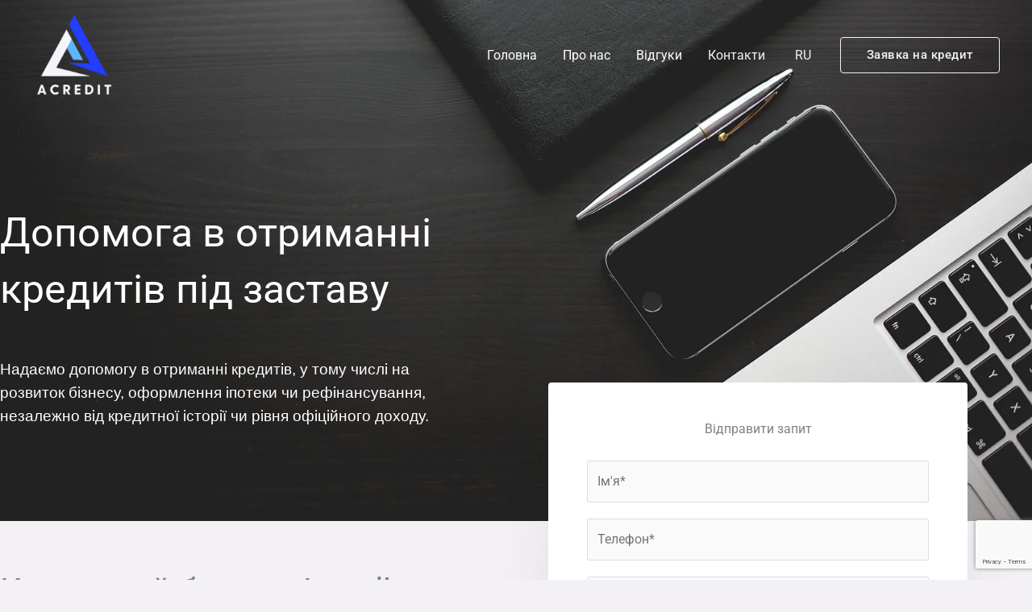

--- FILE ---
content_type: text/html; charset=utf-8
request_url: https://www.google.com/recaptcha/api2/anchor?ar=1&k=6Lc8Gn0pAAAAAIVd15PLybpuAL_mO8MAHdNfd5uC&co=aHR0cHM6Ly9hY3JlZGl0LmNvbS51YTo0NDM.&hl=en&v=PoyoqOPhxBO7pBk68S4YbpHZ&size=invisible&anchor-ms=20000&execute-ms=30000&cb=re8ah03yg5c
body_size: 49871
content:
<!DOCTYPE HTML><html dir="ltr" lang="en"><head><meta http-equiv="Content-Type" content="text/html; charset=UTF-8">
<meta http-equiv="X-UA-Compatible" content="IE=edge">
<title>reCAPTCHA</title>
<style type="text/css">
/* cyrillic-ext */
@font-face {
  font-family: 'Roboto';
  font-style: normal;
  font-weight: 400;
  font-stretch: 100%;
  src: url(//fonts.gstatic.com/s/roboto/v48/KFO7CnqEu92Fr1ME7kSn66aGLdTylUAMa3GUBHMdazTgWw.woff2) format('woff2');
  unicode-range: U+0460-052F, U+1C80-1C8A, U+20B4, U+2DE0-2DFF, U+A640-A69F, U+FE2E-FE2F;
}
/* cyrillic */
@font-face {
  font-family: 'Roboto';
  font-style: normal;
  font-weight: 400;
  font-stretch: 100%;
  src: url(//fonts.gstatic.com/s/roboto/v48/KFO7CnqEu92Fr1ME7kSn66aGLdTylUAMa3iUBHMdazTgWw.woff2) format('woff2');
  unicode-range: U+0301, U+0400-045F, U+0490-0491, U+04B0-04B1, U+2116;
}
/* greek-ext */
@font-face {
  font-family: 'Roboto';
  font-style: normal;
  font-weight: 400;
  font-stretch: 100%;
  src: url(//fonts.gstatic.com/s/roboto/v48/KFO7CnqEu92Fr1ME7kSn66aGLdTylUAMa3CUBHMdazTgWw.woff2) format('woff2');
  unicode-range: U+1F00-1FFF;
}
/* greek */
@font-face {
  font-family: 'Roboto';
  font-style: normal;
  font-weight: 400;
  font-stretch: 100%;
  src: url(//fonts.gstatic.com/s/roboto/v48/KFO7CnqEu92Fr1ME7kSn66aGLdTylUAMa3-UBHMdazTgWw.woff2) format('woff2');
  unicode-range: U+0370-0377, U+037A-037F, U+0384-038A, U+038C, U+038E-03A1, U+03A3-03FF;
}
/* math */
@font-face {
  font-family: 'Roboto';
  font-style: normal;
  font-weight: 400;
  font-stretch: 100%;
  src: url(//fonts.gstatic.com/s/roboto/v48/KFO7CnqEu92Fr1ME7kSn66aGLdTylUAMawCUBHMdazTgWw.woff2) format('woff2');
  unicode-range: U+0302-0303, U+0305, U+0307-0308, U+0310, U+0312, U+0315, U+031A, U+0326-0327, U+032C, U+032F-0330, U+0332-0333, U+0338, U+033A, U+0346, U+034D, U+0391-03A1, U+03A3-03A9, U+03B1-03C9, U+03D1, U+03D5-03D6, U+03F0-03F1, U+03F4-03F5, U+2016-2017, U+2034-2038, U+203C, U+2040, U+2043, U+2047, U+2050, U+2057, U+205F, U+2070-2071, U+2074-208E, U+2090-209C, U+20D0-20DC, U+20E1, U+20E5-20EF, U+2100-2112, U+2114-2115, U+2117-2121, U+2123-214F, U+2190, U+2192, U+2194-21AE, U+21B0-21E5, U+21F1-21F2, U+21F4-2211, U+2213-2214, U+2216-22FF, U+2308-230B, U+2310, U+2319, U+231C-2321, U+2336-237A, U+237C, U+2395, U+239B-23B7, U+23D0, U+23DC-23E1, U+2474-2475, U+25AF, U+25B3, U+25B7, U+25BD, U+25C1, U+25CA, U+25CC, U+25FB, U+266D-266F, U+27C0-27FF, U+2900-2AFF, U+2B0E-2B11, U+2B30-2B4C, U+2BFE, U+3030, U+FF5B, U+FF5D, U+1D400-1D7FF, U+1EE00-1EEFF;
}
/* symbols */
@font-face {
  font-family: 'Roboto';
  font-style: normal;
  font-weight: 400;
  font-stretch: 100%;
  src: url(//fonts.gstatic.com/s/roboto/v48/KFO7CnqEu92Fr1ME7kSn66aGLdTylUAMaxKUBHMdazTgWw.woff2) format('woff2');
  unicode-range: U+0001-000C, U+000E-001F, U+007F-009F, U+20DD-20E0, U+20E2-20E4, U+2150-218F, U+2190, U+2192, U+2194-2199, U+21AF, U+21E6-21F0, U+21F3, U+2218-2219, U+2299, U+22C4-22C6, U+2300-243F, U+2440-244A, U+2460-24FF, U+25A0-27BF, U+2800-28FF, U+2921-2922, U+2981, U+29BF, U+29EB, U+2B00-2BFF, U+4DC0-4DFF, U+FFF9-FFFB, U+10140-1018E, U+10190-1019C, U+101A0, U+101D0-101FD, U+102E0-102FB, U+10E60-10E7E, U+1D2C0-1D2D3, U+1D2E0-1D37F, U+1F000-1F0FF, U+1F100-1F1AD, U+1F1E6-1F1FF, U+1F30D-1F30F, U+1F315, U+1F31C, U+1F31E, U+1F320-1F32C, U+1F336, U+1F378, U+1F37D, U+1F382, U+1F393-1F39F, U+1F3A7-1F3A8, U+1F3AC-1F3AF, U+1F3C2, U+1F3C4-1F3C6, U+1F3CA-1F3CE, U+1F3D4-1F3E0, U+1F3ED, U+1F3F1-1F3F3, U+1F3F5-1F3F7, U+1F408, U+1F415, U+1F41F, U+1F426, U+1F43F, U+1F441-1F442, U+1F444, U+1F446-1F449, U+1F44C-1F44E, U+1F453, U+1F46A, U+1F47D, U+1F4A3, U+1F4B0, U+1F4B3, U+1F4B9, U+1F4BB, U+1F4BF, U+1F4C8-1F4CB, U+1F4D6, U+1F4DA, U+1F4DF, U+1F4E3-1F4E6, U+1F4EA-1F4ED, U+1F4F7, U+1F4F9-1F4FB, U+1F4FD-1F4FE, U+1F503, U+1F507-1F50B, U+1F50D, U+1F512-1F513, U+1F53E-1F54A, U+1F54F-1F5FA, U+1F610, U+1F650-1F67F, U+1F687, U+1F68D, U+1F691, U+1F694, U+1F698, U+1F6AD, U+1F6B2, U+1F6B9-1F6BA, U+1F6BC, U+1F6C6-1F6CF, U+1F6D3-1F6D7, U+1F6E0-1F6EA, U+1F6F0-1F6F3, U+1F6F7-1F6FC, U+1F700-1F7FF, U+1F800-1F80B, U+1F810-1F847, U+1F850-1F859, U+1F860-1F887, U+1F890-1F8AD, U+1F8B0-1F8BB, U+1F8C0-1F8C1, U+1F900-1F90B, U+1F93B, U+1F946, U+1F984, U+1F996, U+1F9E9, U+1FA00-1FA6F, U+1FA70-1FA7C, U+1FA80-1FA89, U+1FA8F-1FAC6, U+1FACE-1FADC, U+1FADF-1FAE9, U+1FAF0-1FAF8, U+1FB00-1FBFF;
}
/* vietnamese */
@font-face {
  font-family: 'Roboto';
  font-style: normal;
  font-weight: 400;
  font-stretch: 100%;
  src: url(//fonts.gstatic.com/s/roboto/v48/KFO7CnqEu92Fr1ME7kSn66aGLdTylUAMa3OUBHMdazTgWw.woff2) format('woff2');
  unicode-range: U+0102-0103, U+0110-0111, U+0128-0129, U+0168-0169, U+01A0-01A1, U+01AF-01B0, U+0300-0301, U+0303-0304, U+0308-0309, U+0323, U+0329, U+1EA0-1EF9, U+20AB;
}
/* latin-ext */
@font-face {
  font-family: 'Roboto';
  font-style: normal;
  font-weight: 400;
  font-stretch: 100%;
  src: url(//fonts.gstatic.com/s/roboto/v48/KFO7CnqEu92Fr1ME7kSn66aGLdTylUAMa3KUBHMdazTgWw.woff2) format('woff2');
  unicode-range: U+0100-02BA, U+02BD-02C5, U+02C7-02CC, U+02CE-02D7, U+02DD-02FF, U+0304, U+0308, U+0329, U+1D00-1DBF, U+1E00-1E9F, U+1EF2-1EFF, U+2020, U+20A0-20AB, U+20AD-20C0, U+2113, U+2C60-2C7F, U+A720-A7FF;
}
/* latin */
@font-face {
  font-family: 'Roboto';
  font-style: normal;
  font-weight: 400;
  font-stretch: 100%;
  src: url(//fonts.gstatic.com/s/roboto/v48/KFO7CnqEu92Fr1ME7kSn66aGLdTylUAMa3yUBHMdazQ.woff2) format('woff2');
  unicode-range: U+0000-00FF, U+0131, U+0152-0153, U+02BB-02BC, U+02C6, U+02DA, U+02DC, U+0304, U+0308, U+0329, U+2000-206F, U+20AC, U+2122, U+2191, U+2193, U+2212, U+2215, U+FEFF, U+FFFD;
}
/* cyrillic-ext */
@font-face {
  font-family: 'Roboto';
  font-style: normal;
  font-weight: 500;
  font-stretch: 100%;
  src: url(//fonts.gstatic.com/s/roboto/v48/KFO7CnqEu92Fr1ME7kSn66aGLdTylUAMa3GUBHMdazTgWw.woff2) format('woff2');
  unicode-range: U+0460-052F, U+1C80-1C8A, U+20B4, U+2DE0-2DFF, U+A640-A69F, U+FE2E-FE2F;
}
/* cyrillic */
@font-face {
  font-family: 'Roboto';
  font-style: normal;
  font-weight: 500;
  font-stretch: 100%;
  src: url(//fonts.gstatic.com/s/roboto/v48/KFO7CnqEu92Fr1ME7kSn66aGLdTylUAMa3iUBHMdazTgWw.woff2) format('woff2');
  unicode-range: U+0301, U+0400-045F, U+0490-0491, U+04B0-04B1, U+2116;
}
/* greek-ext */
@font-face {
  font-family: 'Roboto';
  font-style: normal;
  font-weight: 500;
  font-stretch: 100%;
  src: url(//fonts.gstatic.com/s/roboto/v48/KFO7CnqEu92Fr1ME7kSn66aGLdTylUAMa3CUBHMdazTgWw.woff2) format('woff2');
  unicode-range: U+1F00-1FFF;
}
/* greek */
@font-face {
  font-family: 'Roboto';
  font-style: normal;
  font-weight: 500;
  font-stretch: 100%;
  src: url(//fonts.gstatic.com/s/roboto/v48/KFO7CnqEu92Fr1ME7kSn66aGLdTylUAMa3-UBHMdazTgWw.woff2) format('woff2');
  unicode-range: U+0370-0377, U+037A-037F, U+0384-038A, U+038C, U+038E-03A1, U+03A3-03FF;
}
/* math */
@font-face {
  font-family: 'Roboto';
  font-style: normal;
  font-weight: 500;
  font-stretch: 100%;
  src: url(//fonts.gstatic.com/s/roboto/v48/KFO7CnqEu92Fr1ME7kSn66aGLdTylUAMawCUBHMdazTgWw.woff2) format('woff2');
  unicode-range: U+0302-0303, U+0305, U+0307-0308, U+0310, U+0312, U+0315, U+031A, U+0326-0327, U+032C, U+032F-0330, U+0332-0333, U+0338, U+033A, U+0346, U+034D, U+0391-03A1, U+03A3-03A9, U+03B1-03C9, U+03D1, U+03D5-03D6, U+03F0-03F1, U+03F4-03F5, U+2016-2017, U+2034-2038, U+203C, U+2040, U+2043, U+2047, U+2050, U+2057, U+205F, U+2070-2071, U+2074-208E, U+2090-209C, U+20D0-20DC, U+20E1, U+20E5-20EF, U+2100-2112, U+2114-2115, U+2117-2121, U+2123-214F, U+2190, U+2192, U+2194-21AE, U+21B0-21E5, U+21F1-21F2, U+21F4-2211, U+2213-2214, U+2216-22FF, U+2308-230B, U+2310, U+2319, U+231C-2321, U+2336-237A, U+237C, U+2395, U+239B-23B7, U+23D0, U+23DC-23E1, U+2474-2475, U+25AF, U+25B3, U+25B7, U+25BD, U+25C1, U+25CA, U+25CC, U+25FB, U+266D-266F, U+27C0-27FF, U+2900-2AFF, U+2B0E-2B11, U+2B30-2B4C, U+2BFE, U+3030, U+FF5B, U+FF5D, U+1D400-1D7FF, U+1EE00-1EEFF;
}
/* symbols */
@font-face {
  font-family: 'Roboto';
  font-style: normal;
  font-weight: 500;
  font-stretch: 100%;
  src: url(//fonts.gstatic.com/s/roboto/v48/KFO7CnqEu92Fr1ME7kSn66aGLdTylUAMaxKUBHMdazTgWw.woff2) format('woff2');
  unicode-range: U+0001-000C, U+000E-001F, U+007F-009F, U+20DD-20E0, U+20E2-20E4, U+2150-218F, U+2190, U+2192, U+2194-2199, U+21AF, U+21E6-21F0, U+21F3, U+2218-2219, U+2299, U+22C4-22C6, U+2300-243F, U+2440-244A, U+2460-24FF, U+25A0-27BF, U+2800-28FF, U+2921-2922, U+2981, U+29BF, U+29EB, U+2B00-2BFF, U+4DC0-4DFF, U+FFF9-FFFB, U+10140-1018E, U+10190-1019C, U+101A0, U+101D0-101FD, U+102E0-102FB, U+10E60-10E7E, U+1D2C0-1D2D3, U+1D2E0-1D37F, U+1F000-1F0FF, U+1F100-1F1AD, U+1F1E6-1F1FF, U+1F30D-1F30F, U+1F315, U+1F31C, U+1F31E, U+1F320-1F32C, U+1F336, U+1F378, U+1F37D, U+1F382, U+1F393-1F39F, U+1F3A7-1F3A8, U+1F3AC-1F3AF, U+1F3C2, U+1F3C4-1F3C6, U+1F3CA-1F3CE, U+1F3D4-1F3E0, U+1F3ED, U+1F3F1-1F3F3, U+1F3F5-1F3F7, U+1F408, U+1F415, U+1F41F, U+1F426, U+1F43F, U+1F441-1F442, U+1F444, U+1F446-1F449, U+1F44C-1F44E, U+1F453, U+1F46A, U+1F47D, U+1F4A3, U+1F4B0, U+1F4B3, U+1F4B9, U+1F4BB, U+1F4BF, U+1F4C8-1F4CB, U+1F4D6, U+1F4DA, U+1F4DF, U+1F4E3-1F4E6, U+1F4EA-1F4ED, U+1F4F7, U+1F4F9-1F4FB, U+1F4FD-1F4FE, U+1F503, U+1F507-1F50B, U+1F50D, U+1F512-1F513, U+1F53E-1F54A, U+1F54F-1F5FA, U+1F610, U+1F650-1F67F, U+1F687, U+1F68D, U+1F691, U+1F694, U+1F698, U+1F6AD, U+1F6B2, U+1F6B9-1F6BA, U+1F6BC, U+1F6C6-1F6CF, U+1F6D3-1F6D7, U+1F6E0-1F6EA, U+1F6F0-1F6F3, U+1F6F7-1F6FC, U+1F700-1F7FF, U+1F800-1F80B, U+1F810-1F847, U+1F850-1F859, U+1F860-1F887, U+1F890-1F8AD, U+1F8B0-1F8BB, U+1F8C0-1F8C1, U+1F900-1F90B, U+1F93B, U+1F946, U+1F984, U+1F996, U+1F9E9, U+1FA00-1FA6F, U+1FA70-1FA7C, U+1FA80-1FA89, U+1FA8F-1FAC6, U+1FACE-1FADC, U+1FADF-1FAE9, U+1FAF0-1FAF8, U+1FB00-1FBFF;
}
/* vietnamese */
@font-face {
  font-family: 'Roboto';
  font-style: normal;
  font-weight: 500;
  font-stretch: 100%;
  src: url(//fonts.gstatic.com/s/roboto/v48/KFO7CnqEu92Fr1ME7kSn66aGLdTylUAMa3OUBHMdazTgWw.woff2) format('woff2');
  unicode-range: U+0102-0103, U+0110-0111, U+0128-0129, U+0168-0169, U+01A0-01A1, U+01AF-01B0, U+0300-0301, U+0303-0304, U+0308-0309, U+0323, U+0329, U+1EA0-1EF9, U+20AB;
}
/* latin-ext */
@font-face {
  font-family: 'Roboto';
  font-style: normal;
  font-weight: 500;
  font-stretch: 100%;
  src: url(//fonts.gstatic.com/s/roboto/v48/KFO7CnqEu92Fr1ME7kSn66aGLdTylUAMa3KUBHMdazTgWw.woff2) format('woff2');
  unicode-range: U+0100-02BA, U+02BD-02C5, U+02C7-02CC, U+02CE-02D7, U+02DD-02FF, U+0304, U+0308, U+0329, U+1D00-1DBF, U+1E00-1E9F, U+1EF2-1EFF, U+2020, U+20A0-20AB, U+20AD-20C0, U+2113, U+2C60-2C7F, U+A720-A7FF;
}
/* latin */
@font-face {
  font-family: 'Roboto';
  font-style: normal;
  font-weight: 500;
  font-stretch: 100%;
  src: url(//fonts.gstatic.com/s/roboto/v48/KFO7CnqEu92Fr1ME7kSn66aGLdTylUAMa3yUBHMdazQ.woff2) format('woff2');
  unicode-range: U+0000-00FF, U+0131, U+0152-0153, U+02BB-02BC, U+02C6, U+02DA, U+02DC, U+0304, U+0308, U+0329, U+2000-206F, U+20AC, U+2122, U+2191, U+2193, U+2212, U+2215, U+FEFF, U+FFFD;
}
/* cyrillic-ext */
@font-face {
  font-family: 'Roboto';
  font-style: normal;
  font-weight: 900;
  font-stretch: 100%;
  src: url(//fonts.gstatic.com/s/roboto/v48/KFO7CnqEu92Fr1ME7kSn66aGLdTylUAMa3GUBHMdazTgWw.woff2) format('woff2');
  unicode-range: U+0460-052F, U+1C80-1C8A, U+20B4, U+2DE0-2DFF, U+A640-A69F, U+FE2E-FE2F;
}
/* cyrillic */
@font-face {
  font-family: 'Roboto';
  font-style: normal;
  font-weight: 900;
  font-stretch: 100%;
  src: url(//fonts.gstatic.com/s/roboto/v48/KFO7CnqEu92Fr1ME7kSn66aGLdTylUAMa3iUBHMdazTgWw.woff2) format('woff2');
  unicode-range: U+0301, U+0400-045F, U+0490-0491, U+04B0-04B1, U+2116;
}
/* greek-ext */
@font-face {
  font-family: 'Roboto';
  font-style: normal;
  font-weight: 900;
  font-stretch: 100%;
  src: url(//fonts.gstatic.com/s/roboto/v48/KFO7CnqEu92Fr1ME7kSn66aGLdTylUAMa3CUBHMdazTgWw.woff2) format('woff2');
  unicode-range: U+1F00-1FFF;
}
/* greek */
@font-face {
  font-family: 'Roboto';
  font-style: normal;
  font-weight: 900;
  font-stretch: 100%;
  src: url(//fonts.gstatic.com/s/roboto/v48/KFO7CnqEu92Fr1ME7kSn66aGLdTylUAMa3-UBHMdazTgWw.woff2) format('woff2');
  unicode-range: U+0370-0377, U+037A-037F, U+0384-038A, U+038C, U+038E-03A1, U+03A3-03FF;
}
/* math */
@font-face {
  font-family: 'Roboto';
  font-style: normal;
  font-weight: 900;
  font-stretch: 100%;
  src: url(//fonts.gstatic.com/s/roboto/v48/KFO7CnqEu92Fr1ME7kSn66aGLdTylUAMawCUBHMdazTgWw.woff2) format('woff2');
  unicode-range: U+0302-0303, U+0305, U+0307-0308, U+0310, U+0312, U+0315, U+031A, U+0326-0327, U+032C, U+032F-0330, U+0332-0333, U+0338, U+033A, U+0346, U+034D, U+0391-03A1, U+03A3-03A9, U+03B1-03C9, U+03D1, U+03D5-03D6, U+03F0-03F1, U+03F4-03F5, U+2016-2017, U+2034-2038, U+203C, U+2040, U+2043, U+2047, U+2050, U+2057, U+205F, U+2070-2071, U+2074-208E, U+2090-209C, U+20D0-20DC, U+20E1, U+20E5-20EF, U+2100-2112, U+2114-2115, U+2117-2121, U+2123-214F, U+2190, U+2192, U+2194-21AE, U+21B0-21E5, U+21F1-21F2, U+21F4-2211, U+2213-2214, U+2216-22FF, U+2308-230B, U+2310, U+2319, U+231C-2321, U+2336-237A, U+237C, U+2395, U+239B-23B7, U+23D0, U+23DC-23E1, U+2474-2475, U+25AF, U+25B3, U+25B7, U+25BD, U+25C1, U+25CA, U+25CC, U+25FB, U+266D-266F, U+27C0-27FF, U+2900-2AFF, U+2B0E-2B11, U+2B30-2B4C, U+2BFE, U+3030, U+FF5B, U+FF5D, U+1D400-1D7FF, U+1EE00-1EEFF;
}
/* symbols */
@font-face {
  font-family: 'Roboto';
  font-style: normal;
  font-weight: 900;
  font-stretch: 100%;
  src: url(//fonts.gstatic.com/s/roboto/v48/KFO7CnqEu92Fr1ME7kSn66aGLdTylUAMaxKUBHMdazTgWw.woff2) format('woff2');
  unicode-range: U+0001-000C, U+000E-001F, U+007F-009F, U+20DD-20E0, U+20E2-20E4, U+2150-218F, U+2190, U+2192, U+2194-2199, U+21AF, U+21E6-21F0, U+21F3, U+2218-2219, U+2299, U+22C4-22C6, U+2300-243F, U+2440-244A, U+2460-24FF, U+25A0-27BF, U+2800-28FF, U+2921-2922, U+2981, U+29BF, U+29EB, U+2B00-2BFF, U+4DC0-4DFF, U+FFF9-FFFB, U+10140-1018E, U+10190-1019C, U+101A0, U+101D0-101FD, U+102E0-102FB, U+10E60-10E7E, U+1D2C0-1D2D3, U+1D2E0-1D37F, U+1F000-1F0FF, U+1F100-1F1AD, U+1F1E6-1F1FF, U+1F30D-1F30F, U+1F315, U+1F31C, U+1F31E, U+1F320-1F32C, U+1F336, U+1F378, U+1F37D, U+1F382, U+1F393-1F39F, U+1F3A7-1F3A8, U+1F3AC-1F3AF, U+1F3C2, U+1F3C4-1F3C6, U+1F3CA-1F3CE, U+1F3D4-1F3E0, U+1F3ED, U+1F3F1-1F3F3, U+1F3F5-1F3F7, U+1F408, U+1F415, U+1F41F, U+1F426, U+1F43F, U+1F441-1F442, U+1F444, U+1F446-1F449, U+1F44C-1F44E, U+1F453, U+1F46A, U+1F47D, U+1F4A3, U+1F4B0, U+1F4B3, U+1F4B9, U+1F4BB, U+1F4BF, U+1F4C8-1F4CB, U+1F4D6, U+1F4DA, U+1F4DF, U+1F4E3-1F4E6, U+1F4EA-1F4ED, U+1F4F7, U+1F4F9-1F4FB, U+1F4FD-1F4FE, U+1F503, U+1F507-1F50B, U+1F50D, U+1F512-1F513, U+1F53E-1F54A, U+1F54F-1F5FA, U+1F610, U+1F650-1F67F, U+1F687, U+1F68D, U+1F691, U+1F694, U+1F698, U+1F6AD, U+1F6B2, U+1F6B9-1F6BA, U+1F6BC, U+1F6C6-1F6CF, U+1F6D3-1F6D7, U+1F6E0-1F6EA, U+1F6F0-1F6F3, U+1F6F7-1F6FC, U+1F700-1F7FF, U+1F800-1F80B, U+1F810-1F847, U+1F850-1F859, U+1F860-1F887, U+1F890-1F8AD, U+1F8B0-1F8BB, U+1F8C0-1F8C1, U+1F900-1F90B, U+1F93B, U+1F946, U+1F984, U+1F996, U+1F9E9, U+1FA00-1FA6F, U+1FA70-1FA7C, U+1FA80-1FA89, U+1FA8F-1FAC6, U+1FACE-1FADC, U+1FADF-1FAE9, U+1FAF0-1FAF8, U+1FB00-1FBFF;
}
/* vietnamese */
@font-face {
  font-family: 'Roboto';
  font-style: normal;
  font-weight: 900;
  font-stretch: 100%;
  src: url(//fonts.gstatic.com/s/roboto/v48/KFO7CnqEu92Fr1ME7kSn66aGLdTylUAMa3OUBHMdazTgWw.woff2) format('woff2');
  unicode-range: U+0102-0103, U+0110-0111, U+0128-0129, U+0168-0169, U+01A0-01A1, U+01AF-01B0, U+0300-0301, U+0303-0304, U+0308-0309, U+0323, U+0329, U+1EA0-1EF9, U+20AB;
}
/* latin-ext */
@font-face {
  font-family: 'Roboto';
  font-style: normal;
  font-weight: 900;
  font-stretch: 100%;
  src: url(//fonts.gstatic.com/s/roboto/v48/KFO7CnqEu92Fr1ME7kSn66aGLdTylUAMa3KUBHMdazTgWw.woff2) format('woff2');
  unicode-range: U+0100-02BA, U+02BD-02C5, U+02C7-02CC, U+02CE-02D7, U+02DD-02FF, U+0304, U+0308, U+0329, U+1D00-1DBF, U+1E00-1E9F, U+1EF2-1EFF, U+2020, U+20A0-20AB, U+20AD-20C0, U+2113, U+2C60-2C7F, U+A720-A7FF;
}
/* latin */
@font-face {
  font-family: 'Roboto';
  font-style: normal;
  font-weight: 900;
  font-stretch: 100%;
  src: url(//fonts.gstatic.com/s/roboto/v48/KFO7CnqEu92Fr1ME7kSn66aGLdTylUAMa3yUBHMdazQ.woff2) format('woff2');
  unicode-range: U+0000-00FF, U+0131, U+0152-0153, U+02BB-02BC, U+02C6, U+02DA, U+02DC, U+0304, U+0308, U+0329, U+2000-206F, U+20AC, U+2122, U+2191, U+2193, U+2212, U+2215, U+FEFF, U+FFFD;
}

</style>
<link rel="stylesheet" type="text/css" href="https://www.gstatic.com/recaptcha/releases/PoyoqOPhxBO7pBk68S4YbpHZ/styles__ltr.css">
<script nonce="rgSXn-IPFGW6OJqkf3lxwA" type="text/javascript">window['__recaptcha_api'] = 'https://www.google.com/recaptcha/api2/';</script>
<script type="text/javascript" src="https://www.gstatic.com/recaptcha/releases/PoyoqOPhxBO7pBk68S4YbpHZ/recaptcha__en.js" nonce="rgSXn-IPFGW6OJqkf3lxwA">
      
    </script></head>
<body><div id="rc-anchor-alert" class="rc-anchor-alert"></div>
<input type="hidden" id="recaptcha-token" value="[base64]">
<script type="text/javascript" nonce="rgSXn-IPFGW6OJqkf3lxwA">
      recaptcha.anchor.Main.init("[\x22ainput\x22,[\x22bgdata\x22,\x22\x22,\[base64]/[base64]/bmV3IFpbdF0obVswXSk6Sz09Mj9uZXcgWlt0XShtWzBdLG1bMV0pOks9PTM/bmV3IFpbdF0obVswXSxtWzFdLG1bMl0pOks9PTQ/[base64]/[base64]/[base64]/[base64]/[base64]/[base64]/[base64]/[base64]/[base64]/[base64]/[base64]/[base64]/[base64]/[base64]\\u003d\\u003d\x22,\[base64]\x22,\x22MUHCkMKDw4TCp8OgwqYAOsKkWS/[base64]/Dl8OTeGhGw7lXwq8HF8KFw4PCtMKNakXCkMObw4wCw68lwr1SRRrCl8OTwr4Xwp3DkzvCqQLCv8OvM8KudT1sUDJNw6TDtgIvw43DuMKKwprDpzJLN0fCg8O5G8KGwoJqRWoMTcKkOsO0ADlvdFzDo8O3U3RgwoJMwps6FcK9w5LDqsOvJ8Omw5oCR8OuwrzCrW/Dmg5vBWhIJ8OXw7ULw5JEXU0ew7XDj1fCnsOIFsOfVxjCusKmw58Mw5kPdsOxBWzDhX/CmMOcwoF1VMK5dXIaw4HCoMOPw7Fdw77DmsKcScOjNC9PwoRIG21TwqpjwqTCnjnDkTPCk8KQwo3DosKUUQjDnMKSY0tUw6jCmBITwqwGajNOw7XDpMOXw6TDn8KpYsKQwojCrcOnUMOtU8OwEcO2wo48RcOtGMKPAcOUDX/CvVTCj3bCsMOnLQfCqMKEa0/Du8OAPsKTR8KhIMOkwpLDuyXDuMOiwqwEDMKuV8OfB0ozQsO4w5HCksK+w6AXwqPDpyfClsO/BDfDkcKLeUNswoDDh8KYwqo6worCgj7CscOQw79IwqDCs8K8P8Kow7shdmMbFX3DjcKBBcKCwrjChGjDjcKCwovCo8K3wr3DoTUqEATCjAbChEkYCih7wrIjZcKdCVlow7fCuBnDkUXCm8K3CcKwwqIwYcOPwpPCsF/[base64]/[base64]/Cq0TChHBIwpHDicOrw6nDhX7Ds8OFwrjCjcOTE8KKOMK5Z8K8wozDoMOhL8K/[base64]/DiFxuVsOmTMOPw7fCo0BMwrDDhxARDHHCrjsrw7AXw7LDpjNGwqs/FgHCjsOnwqjCgnbDkMOvwoQeCcKfZsK2dT1+wobDtADCpcKrDCFLZW4IQCTDhyABRV4LwqIjEzouZcOOwp0XwovDjsOow6DCl8OYPTptwpHDgsOlEQAXw4jDmRgxTcKJGlhURyjDncOGw7TDjcO9dMOxMWUNwp4aeAbCnsOLfEvCt8OcMMKOdXLCvsOqNR8rKsO/RkbCs8ONQsK/wovCnwRywrzCgGILJcOpGsOBeVwxwpjDjCwZw5E1CxgeG1QqPsKmQkoew7Y7w4rCgyYAUiDCshTCncK9VHoGw6JgwoJEHcOVKXZEw5fDvcKKw4AZw7HDrFPDi8OBATgZezo3w5QVYcKVw4/DvD4Uw5LCjxkMVR3DkMOTw7vCisOJwqoowrbDuBFZwq7CssOiPcKFwrg/wrXDrAvDl8OkFitLGMKjwqY6Y0Ukw6YbFUI6EMOIOsOHw7TDtcOQJzAQLDEaBMKew69RwoZcGA3CkRAaw4/Dn34qw489w5bCtGk2U2HCjsO2w5JkGsOSwqDDv13DpsOAwpnDm8OTSMOcw6/ChH8ewpdsZ8KZw5nDrsO2GlIiw4fDtmjCscOLNyvCisO7wpXDgsOowrnDozPDocKiw6jCqkA5A2siRRpvIMKQF2I2UCk7ADXCuB7DoEpYw5jDqTcWBsO7w5AZwrbCgQvDoyTDg8KbwptOB2h/a8O4RDzCgMO7Py/[base64]/Cum4uwp1tw6gxwqwgc8OvHsOywq0OU8Odw7A7amYJw784KRhSw5RDfMOCwqfDmk3DmMKuwrPDpm/ClD/DksOsJMOsO8Kjwr5lwoQzPcKwwpchS8K+wp0Cw6PDjmLDpGB8MwLCvyJkJMOaw6XDhcOrZETComhEwrkVw6sdwqLCvD4ODVPDvsOOwowZwqfDsMKsw5xqbFBmw5PDvsOtwpHCrcKJwqcXY8KGw5bDtcOxe8O1NMOjJhVKOsKaw4/CjSVewrrDvgUOw41Gw5fDqjpKZsK2B8KaYcOoZ8OVwoQOCcOZWxLDsMOxFMKMw50JNG3DtsKkw7nDiH7Dr3gmX1lZKXkPwrvDgUjCqjPDuMO/[base64]/wp7DtULCsg7CrR/CtRrDl8OGw5x0wpF4wqFcMy/Dt37CmBzCp8OpZBUxTcOYZ0YHSkHDn2QdEC7DlGVABcOTwrodG2VJQivCosOFLU9awoLDlhLDlsKUwq4LFEfDs8OVfV3DpiNcfsKHV2AWw4LDjHfDiMKZw6B3wr0zDcOleX7CjMK/wqt3AkbDrcK5NRHDtMKcBcOvwrrChkp6wqnCvRtKw5I9SsOPDUjDhhLDhTbDssKEMMOqw64/a8O2acKbIsOBdMOefnfDpmRcV8KgasO4cBc0wq7DqcO4wo0jJsOjVlzDssOWw6vCg3c2bsOYwqlAw4oIw63CsEM8T8K0w6lIM8O+wrcrCVlkw5/DsMKoNsOEwqHDvcKZPcKOPAzDvcOAwppAwrTCrcKlwqrDq8KiGMOLFB1iw4Q5TMOTa8O1QVo1wpUMbAvDuXBMBWwuw57Dj8KVwrRgwrjDt8O1Ql7ChHnCucKEMcOfw4LCokrCo8O/QsORH8KLXC1Zw7ESdcK3C8O3H8Otw6/CogHDncKCw4YYCMOCGWLDkGxUwoETZsOpHSpeZsO/[base64]/[base64]/DgxhYw7xZw6rCt8Opw796P8KdWcOJw4XDjMKyXsKBw6fCnUfChVfCvHvCq1Jyw4FxUsKkw5E8Y3kkwqXDqHJ9ex/DnCTDt8OtNhxQw5PCtgXDk1kfw7RxwpjCvsO3wrxAX8K3McKRWMOdw6EjwrLChhoRJcOxLMKsw4jDhsK2wqTDjsKLWMK9w6LCg8Oxw43CiMOkwrkfw5R1UgprNsKNwoXCmMORFFEHCgcSwp8TND/DrMOCBsKewoHCtsOHwrnCocK9J8OVXD3DlcKTRcOra3rCt8KawqZJwr/DpMO7w5DDpgHCjXjDscKUXCHDiVTDtFBhw5HCjcOqw7lrwoHCkcKPJ8Kswq3CisOZwq5Id8Kxw63DvwfDhGTDrDjDlD/DosOhb8K1wq/DrsOkwqnDrMOxw4LDm2nCiMOtCcOYLSvCl8OzcsKEwowHXElMVMKjbsK4fVEiSVvCn8KBwrfCjcOcwr8Cw7kkASzDp1nDnXfDtMO2wp/[base64]/CqxF7wp0fw5dswpXDjcOCXQpDQADCtsKtNS/DgcK5w5jDhGRrw5DDvWjDpMKHwpjCmHTCoBcqKF8ywq/Dj2PCqyFsR8OXwpsFXTjDkzxQTMKZw6nDtUkuwr/[base64]/DhE80H8KOdXFxw7bCkirCk2ECw6Jewr9yWS7DscK7IQoQLwgBwqHDgSwqw4zDq8K4UQLCpsKMw6rDikbDi2PCs8K8wrvCgMKzw4wWasOww4rCikHCn3jCq37CtiVvwo1Jw5XDjBTDrR85AsKZTMKywq9Tw5tuEB/CjxZ5wop/IcK5PiNcw6k7woFPwpdHw5zDm8Osw5nDi8KOwqMFw6lVwpfDlMKTcSzCsMOsN8OowrMXSMKMcRo3w7p4wpjCiMKgCQ9CwrE3w7nCgVVAw7IJQx4GJsOUNi/Co8K6w73CsE3CgRMUYGcgEcKzSsO0wpnDlTtESFXCtsODOcOxRlxNIQQ3w5vCgk1JN1gbw6bDg8OTw50RwojCpGJab1oKw5XDlSYAw7vDkMOvw5AKw4EdN3LChsOzcMOUw4sSIcKww6kKagnDhsOxYsOFZcOeeVPCv0fCmhjDgTrCoMKoKsKNK8OpIEDDoCLDiA/[base64]/ChsKAaEbCpVwmw73ChMOjwpU/HMORw4nCiVYYw6gkw67DhMO1ZsOeDgjCo8OoIGTDvXE6wqzCgSBIwqssw6leUEjDiTVBw5Frw7MQwq5awppywoVPUEbCqx3CssK7w6rCk8K9w4Mewplnwphrw4DCk8OLLTodw7cew5oWwrTCoiDDqsOnV8KlKVDCs3ZwfcOhZld8esKcwp/DtiXCrQkqw4c0wrDDgcKMwo01TMK3w7h3w7tgI0cTwpZmf14JwqnCtSrDvcO8ScKEO8O4XEgJcVM3woPDisKwwqN+ZMKnw7EZw7pKw6fChMKBSy9VJAPCicKew5XDkknDkMOWFsKWA8OKRkPCocK0Z8O7CcKEXQ/DphQiKlnCr8OGacKkw6zDmsKgLcOLw48Gw6McwrnDixF/fSLCuW/CtGJQHMOlbsKOUsOUOcKRL8Kiw6o5w4bDkSPCscOQXcO7w6LCsnPCqsOvw5IWXH4Pw4kBwr3CvBrCsjfDuCARZcOmGMOywpcGWcO9wqBiS07CpWxowrHCtCfDiW5pRA/[base64]/[base64]/ChAU8w6INw5PCv8OJccKaw49QLcKpwrHDiHbCnn9eUgx2KMOFOUPCqMKPw7dWXwXCosKYI8OQI01ywoxWUnR9Gyc7wrFZf2Qkw5MDw51ccsO3w5NzecOdwr/[base64]/ChHcyWMO5w4XDpMKuUDbCjMONEcKAw4UIQXDDpX0Xw4jDjFMEw4Fvw7ZowovDrsOkwr/Dtx0WwrbDmR1WI8KtKikQVcOjWm55w59Dw44kMGjDtHPDlMKzw6wewq7Cj8Oxw5ZkwrV5w6FYwqfCl8ORbsO/[base64]/DlXJNw7VCOsKZeMKdbMKYDMOeLcKUPmpzw6RDw5DDjBsEDTAFwpjCl8K3NC5awrPDvEpdwrc2woTCjyzCogPCmwfDg8OMb8Kcw7kiwqIJw7Y+A8OPwrbCpnkBasKZUmXDlUbDqsOHdjnDjn1Bc2xGb8KoLB0iwo0Kw6fCtXJvw4jCosODw6DCmXQNEMKBw4/Dj8KIwpkEwq0NEz0DMnHDtw/DgwHCuGfDrcKKQsKpw5XCqHHCoz4vwo4QWMKTJHHChcKBw73CisKcLsKCQi9wwrZnwqclw7lLw4EAVcKwLDokHRxQSsOpF3TCosKTw6RDwp7DqCBfw59swolSwpwUcE9FallscsOLIyXDo3HDg8O9BlZLwpPCisOIw6VHw6vDomEBElUVw6vCgMKqNcO7KMKpw41pV2/CgRLCgjdwwrN1E8K1w5DDssK9LMKCWT7Dp8ODRcOXBsKaGnfCncOaw4rChgDDvyV3wqgFP8Opwo8/w7PCn8OHGBvCncOCw48QczJLw6s2RDBPw6VHO8ODwo/DtcOKemgXCBjDisKsw6zDplfDosOsesKqMmHDjMKsL3XCti5iATFia8OdwrLClcKNwq3Dsi0+F8KwKXbCqHZKwqluwrXCtMK+Tg5uEMKLbsOoWRfDui/[base64]/[base64]/CslQ/[base64]/CkMK/wrzCpsOdwoEJHcOmw4vDsnMowpvDpMOuwp3Dm0k3FMKCwoxQMz5SAMOlw4HDlsKOwo9BVCp5w7sEw4fCswbCgRFSVMOBw4/Chy/CvsKUV8O0TMOVwqFPwqklMx8Yw4LCrnXCqsOSFsOyw7Jaw6NaSsO/w71Iw6fDtmJYGCAgfHBuwpR3J8KYw6lrwq/DmMORw6oTw7rDo2rCkMKzwoDDhSHDjSg9w7R2dnvDsERFw6jDpm/[base64]/wqsxI8KcIcKgJnwXED94wpjCtH54w6zDpUrCuzbDoMKpVWzCm1BWLcOuw6xyw7INA8O8GW4HUcOuN8KIw70Pw5Q7PE5lWMO/w4PCo8O/JcKFFi/CvcO5A8KswozDpMOXw6QXw4HDpMOUw7lHVzEswoDDucOCWFTDl8OuWcKpwpEhWMOnfXBQJRTCnsKsccKwwrrDg8OMTnvDkj7DlVHDtA9iXsKTLMKew4nCnMO9w7Rnw7keWHc9FMO+wrtCJ8O5CVDCp8KUQxHDnjspB21gEw/CuMKewq98KX3CmsORZUTDjlzChcK0w5gmKsO3wpbDgMKGRMO8RlDDlcK9w4ABwp/CnMOOw5zDnHvDgVYlw6NWwoZ5w5HDmMKGwrXDgcKaTsKlHsKvwqlwwqvCrcKjwqMIwr/CgC0YZsOFS8OHawjCvMK5CSPCk8Opw4cPwox6w40wLMOocsKcw4Uyw5XCk1/DmsKtwonCqsOSETo4w4ANQMKrLMKJQsKqYcOmSQvCgjE5w67DvcOpwrLCmEhGDcKTVkUpdsOLw6Rbwr5fKGbDuyBHw4Jbw4bCk8OUw5UEEcOSwo/[base64]/[base64]/CkkhkD8K1woVsfhnDtMOTw5zDtMOgw6/[base64]/w6fCq8OHbWkhBcONwpXDplFZwr3Csj/CqTIIw6RTPAYewp7DhmMaI2nCqwkww57CtxHDkCYjw701ScKTw4rCuD3DjcKXwpcTwr7CiRUUwo5WBMOJcsKTG8OZcnTCkTVALQplMsOYBXUvw7XCnkrCgMK6w5vCrcODehsxw7tZw7tVUi0Fw7HDph3Cq8OtEFTCqi/Cr1XCn8KRP1olCVg6wojCg8OXCMK6wpHCvMKpA8KPIMOvax3Cu8ONEVfCl8OVPRtNw40eaARvwrAfwqwJJMOtwr0Nw4/CmMO+wqo6HGPDtVBjO1vDlH/[base64]/DsMKXWTTDlAsTW39xCRMowpVNwqUAwo9+w7taHhzCnjTCgsKmwqs/w6Bww6/CtkNaw6LCuj7DmcK2w7TCvFjDjQ/[base64]/[base64]/ClsOGBsKhwonCjhZwwrM+UHTCosK0w7jDlcKfMcOLYlfDoMOMXx3DnV/DqsKAwr8DD8Kaw43Dhn/CscK+Rl11L8KSU8OXwqzDiMKkwrpKwrPDtWgGw6jDqcKXw5RqP8OTdcKRNFHCs8OzXcK+w6UuLUcfbcKkw7B/wqZbKMKdBsKmw4LChw/CrsOwUMOgTC7CssOOW8OjBsOAwpMNwrTCgsO5cS4KV8OyQUYLw6BKw6p3ag4hRsOnUTtRX8KREznDvkjCocKCw5hQwqrCucKrw5/CmsK8Q2wPwrRZdcKDXDPCnMKrwpltOSc9wpjCnhPDgDUsBcKYwrZNwo1BQ8OwYMKvw4bDqlEuKjwPXTHDn1LCgivChMOtwoLCnsKkF8K7EQ0QwoDDiC8JGcKhw5vCpUI3dhvCvxR6wqRxBsK9PTPDgsOuAsK/chthYRArO8OqEw7CpcO4w7Z8LVUQwqXCiQpvwoPDrMOcbjoTbgcOw6hswqjDicOYw4nCiRTDmMODDMK5wrDClDnDsF3DlAVncsOsDR/Dn8OqMsO1w5NowpLCvRXCrcKTwpM/w7JNworCoVgneMKsRy4GwrBYwoQtwrfCtlMIQ8OEwr99wp3Dp8Kkw77DkwINN1nDv8Kiwp8Ow6fCqwVHVMKmIsKMw5ZCw6wgWw3DgcONw7LDunprwoLCg14ZwrfDlWsMwqjDhUt1wpF/KTrClxnCmMKPwrHDn8K/wqx4w7HCv8KvaW3DpcK1fMKBwq5bwodyw7DClTtVwqc+wqTDmAhuwqrDpMOrwo5FQWTDlCQQwozCqmXDiz7CmMOOHsK5UsK2wojDu8KuwojCicKiDMK0wpPDu8Kfw5Vow5x/[base64]/DhMKdMX84wo8xT3EkGsOTw5vCvgPDhMKVwqsmesKlEUEYw5jDpFbCvRrCgF/Cp8OcwrBuU8OXwobCtcK/TMKTwqF6w6XCt3LDmsO5bcKQwrcBwplif1oXwpDCp8O6TVJjwp59wo/ChVdBw6oIPRMQw7IOw7XDj8OsOWEVbx3DtcOhwpNSUsKwwqTDmcOoPMKTIcOWTsKYGzHCm8Kbwp/Dm8OhDzcNcXPDjHV6wq/CmAzCv8OXMMOMEcOJUloQDsOhwq/DhMOTw4R4DsOEVsK3esK6LsKywpVIwqxXw6rCiGlWwpvClX4uwoPCjgE2wrTDhDQibGdWOcKww68AQcKoHcKzMMO4DMOwU2Q3wqFMMTnDusOPwq/DiV/Cl1Mpw5hAL8OTJcKWwqfDvmEYf8OOwpjDrwxKw7XDlMObwpJhwpbCrsK1Ih/CrMOnf3g8wqnCn8Kfw6wbwpUrw53DsQB4wqDDo1xjwr/CjMOLJsKGwqUrXMKew6lfw74Sw6DDkMO+wpRVI8Olw5XDhMKpw4RqworCqsOtw7LDoX/[base64]/[base64]/Cnyx7JMO2SsKELlLCklnDkntJF8OfPMK/wrHCkldww6rDqsKHwrp6PiXCmnhyFmXCijE7wojDjkXCgXjDrxhUwoUZw7TCh2ZcEGUQa8KOGWtpS8OHwp0RwpMiw5IFwrJUdQjDqB1zYcOgNsKPw6/CksKYw4XCvWMnTsK0w5wrV8KVJhghVHgSwpw5w5BYw6zDp8KVFMKFw7zDmcOnHT9TIQnDoMK1wpg7w4c8wr3DhQnCjcKOwpZxwprCsT7CusOjFABAGXzDhsOLYyoVwqjDgwLChcOhw71rK0cjwq8/[base64]/XcK0HmXDnQDCoMKyXhpNw7FGYmXDpwIKwrXCmQfChRxUw59/w5TCsHkWEcOYdsKfwrADwow+wow0wqrDtcKPwpnCkCHDlcOWQwrDkMO9FMKzTWjDrhEfw48BJcOdw6/[base64]/Cn8K5Q8K+wqTCoAXDkgZzw7ktPX/CkMOnAMK5ecObDsOxXsKJwqoCe2DCiyrDg8KrG8K1wrLDvwvClE0Gw4HCncO0wrbDtcKhbDrClcK3w5MsMUbCm8OvDUNzQX/DgsKxTxsMNsK6J8KFMcKAw6HCrMONTcOEVcOrwrAhf1HCvcOnwrHCi8OPw58VwpTCqDdQeMOoPi/CjsOSUTcJwoJNwrp1BMK1w6Yuw754wpDCjGzDrsKgecKGwopKwphBwrjCpmAIw4HDrhnCtsOLw583QxhtwrzDuXpDwoVUPMO/[base64]/CgSfCnUAww5fCoA7CkQ5ew77CuBxwwozDn0tEwpXCqiTDiGzDjcKeLsO1CcKZVcK0w4kPwrbDs0zCmsO1w7Ikw5IkGRgQw6lVFDNVw4A9wpxqw4Qrw4DCv8OOdMOWwqTDscKqCcOGD3J6YMKIBjLDlXTDsB/CrcKMGcO3McOawog3w4TCqk/CvsOcwpDDscOEQG5AwrADwqHDnMOow5EeQjQrcMOSLCTCt8KhQk3DvsKnQcOgVl/DrjoKQMKlw7bCsQbDhsOEEE0dwoNewqkdwr9/BVAwwqpqw6TDu2FeWsOUW8KJwolnbEMfL0LCnAEJwoDDu0XDosKodWHDgsOkNsOuw7zDo8O8JcO8PcOOP1nCpMOsLgJsw5BnfsKbJcO9wqbDkzlRH0/Dih0Hw6N1wrUpfBRxO8KffsKrwqQtw4oVw70AWcKIwrBEw71iX8KVEsODwpsnw4vCscO9OQpQEBzCh8OpwojDo8OEw63DlsK9wpZhJ3TDh8KgUMO0w7LCuA1yfsOyw5VXfkfCvsObw6TDnQrDuMOzFi/DvFHCsjF5AMOSAgLDmcO8w5s/[base64]/[base64]/w4swZcK1CAzDpcKrNMOCQ27DjV13wp0bS1zCm8KkwpXCk8OtwrrDoMKxa1MAwp3DncKVwqEobFTDosOuRwnDh8KFe3DDhcKBw6k0ccKed8KSwpF8TDXDuMKiwrPDqy7CmcOAwo7CpHDDlMKXwpk0VXhvAlYVwqTDscOhYxnDkjQwesOBw7Biw7Mww7gBJW/[base64]/ScKJfcOLw4BFwp5Vw5cMw7AJw6weKADCnjnDkk0YwrIBwo5bEQvCs8O2wq/ChsOQBXHDpAvDl8Kjwo/CujVuw5XDh8KnLcKQR8Ofw67DuEBQwq/ChDDDrcOqwrjCssK5LcKsEVoOwoXDhiZdwoopw7JObmEbLlvDq8K2wrFTc2tmw4fCjFLDtibDjEsjHlAZAw4Rwp80w7XCn8O6wrjCvMKQTcO6w58owocAwrAcwq3Dl8OmwpLDpsKmP8KXOD0aanZIf8O9w4UFw5McwpcowpzDkSQ8QGVOQcKpKsKHcEzCqMO2YkxRwq/CosKUwofDgXbDn0rDmcKywpHCqsOGw6gLwr3CjMOWw67CjVhwCMK/w7DCr8Kmw5wzf8O4w5PCh8KBwokvDcKyDAnDtHQ8woTDpMO9Mh3CuDpIw6osYzxfKjrChsKAHx4rw4o1wr8mY2NVQhFpw5/DpsKIwqFqwrEnLm1bf8KgAAVXNsKxwrPCsMK/YMOYWMOrw5jCmMKSKMOZNsK/[base64]/DsMODwofClVBxwrh7w50Sw4XCsMKrWsKbw7cIAMOLTcKaAhTCnsK8wpoJwr3CqWHCgzgeWRHDlDEVwpvDqDk6cjPClyvDpMOUSsKrw4wxQCDDscKRGFB+w6DCgcO8w7fCgMKaW8K1wplNN1jChMO+bn1iw6/ChU7Dl8Kzw5nDi1nDpFLCt8KuTExMNMKhw6IdA2fDosKqwpJ/Gn3Dr8KDaMKAXzkyFcKCdQAlGMKJbsKaJXI9csOUw4DDtcKDRMKca1M1w7jDrhIzw7bCsXTDtcODw5YbNX3ChcKgXMOFEsKXccOVDXdHw7FpwpPCkADDrcOqK1vClMKGwo/[base64]/[base64]/DvcK1dsOTw7Biw6TCm8KgFnQsO8OKw6bCqMKXaMOWazDDjEUnMsK9w67Ck21jwq9xwrEEdhDDhsOiC0vDgV1/d8OYw64rQHHCmFjDq8K4w5/DrjPCvsK/w4RRwrnDowZ0W3EZIgl9w54zw7LCoDXCvT/[base64]/[base64]/Ct8KPNcKBBSLCtQPDkAgowoldwp7Dvm/[base64]/[base64]/UDM6dyRVwpLCosK0B8OXw7PCmMKgEVg+AwoaNHHDvFDDssO9TyrCgcO/[base64]/Co3Juw64Lw7BbwphYJsOuYVIxwrnDj2XCicOLwrjCicOCwoNpA3rCrmEdw4jCvMO/wpUywpdcw5XDl03DvGHCqMOXSsKnwogzYSV1esOhSMKRaytURGEcV8ODD8OHfMKNw5l+JjhrwqHCg8O2U8O+M8OJwrzCkMKZw6nCvEfDl3YrUsOYYMK8bsK7V8OHWcOUw78QwoR7wq3DncO0Qz5jbsKHw6vDo1LCvgIiMsOqI2IbLkvCnDwjExjDtijCvcKTw7XDlgE/w5fCrW4len1AV8O8wqY+w6Ngw4NleFnCkHt0wrEERx7CvknDkULDiMObw4TDgCRELcOMwrbDpsOvAEA1W3l/wqshPsOlwq/[base64]/[base64]/QEPDsUwECMOfwqIkwobCjCcMwoVMwoFva8KGw49WwoHDpsKFwrhnQm/Co2/ChcOaRWjClsOcMl3CrcKBwpJHVVg8Iypkw5kwWcKrMGdwEFVdFMOUKMK/w5dBMizDvndFw6oFwqoCw4zDiFfDpsO9WFg9H8KLFFtjJEvDvQtUK8KTw45wY8KoXmHCohkWBAvDpcOqw5TCkcK6w7rDsTTDvsKaWXnDhsOJw5LDjsOJw5dhOQQSw6JvfMKvwo9owrQpdsKYczvDqcKzwo3DosOnwrPCjzh8w6J/JMO8w47CvBjCtMO8TsOvw5FBw504w7VewokBSlHDlFE4w4Qvd8Otw4BkOsKJYcOLFW9Ow57DuibCg1TCp3TCiGLCrk7ChgMLTj/DnVPDrmEYE8OIwrdQwq1vwoFiw5dkw6Y+fcO0IWHDsGx4VMKZw6cwIDkbwrEEKsKCwok2w7zDrsOLw7hdN8Orw7wIM8K1w7zDjMKGwqzDsRc1wq/CqnIaOsKebsKBQsK5wo9sw6MkwoNVFFfCqcOwMmrDicKCIEt+w6DDqCsZaC3Dm8OKw447wqQMIARobcOJwrbDk3rDrcODb8K+AsKYBsOhOH7CuMONw6bDtCInwrLDosKFw4bDmh5HwqzCqcKmwrpow65Ew6fCuW0UOVrCvcOaW8OYw4ZTw4bDpiPCrk4Tw552wp3Cih/DhXdrD8O9NUjDp8KoGSPCqg4fMcKlwpbCksOnTcKiZzdkwrgOOsKCw5PDhsK3w7jCpsOyRiQRw6nCpyVvUcKVw6/CpgctOA/DgsKdwqYyw5HDiXBwGsKrwp7CkT7Dtm9swoHDg8ONw7XCk8OJw6tNU8O5SF43dcOnd00NFhJlwo/[base64]/CscK7wrAQwpXCjcOtw4XCtCZGwr/DmyxfHcOQNx9ZwrrDusOiwq/Dsw9ddcK5H8OHwpxYUMOBbypKwo0pQsOAw4V0w70ew6zCsUs/w7XCgsKpw5PCnMO3L04gL8ONPQrCtEPDsQlcwpjCvcK0w6zDimLDkMO/[base64]/w4I3wrjCtcKHw4UFw6fDiTDCqMOpU09XwqjCqlZgCcK8fMOvwqfCqsOhwqfDi1LCp8K3c0sQw6bCo3bCinjDsl3DlcK6wpMAw5fCgMOLwo4KbyZWWcO2cGdUworClTUqYzF8G8OPc8Ocw4zDuiwiw4LCqTRHwrnDq8OzwoMGwo/CkEfDmHjCqsO3EsKSCcOowqk+wqAuw7bCkcOfaANKMwXDlsKJw6R7w4LCtBkww79gFcKYwrrDjMKpHsK/w7XDu8Khw4NMwox1PA4/woEGflXCiFHDvcOMGE/[base64]/Cp8OhwrsqcRAFwrc9ThAqfcOawo8iwrTCt8OlwqZtQzfDnGUuwoMLw7YYwpBawr0xw5XDv8OFw7g/JMKuGQ/DqsKPwoxWwp3DnnjDisODw6kEMDVVw6fDgsOow4VDGmp1w4rCj33CncOWdcKGwrnCrl1TwoFrw78EwobCn8K9w6IBM1HDjCnDtQDCm8KrfMK3wq0rw4nCvMO9NR7Cq0vCuUjCkHTCscOaccK8bcKdKQzDksKZw63DmsOyasK3wqbDo8OrC8OOFMKbEcKRw6d/FcKaQsO/[base64]/[base64]/CnWLCv1UXwonCm3TCqArCgzjCuMO6wpIkw4lmIVDDn8KRw50Rw4gxMMKowr/Dv8Ogw6zDpy4FwoLDicO9IMKHw6rDl8OgwrIcw4jDhsKswrsXwpHDrsKkw7tIwprDqnULwrHDicK/w4RxwoEQwrEqcMOxdxrDuEjDgcKRwpohwqnDocOZVmPCisOhwq7DlkA7LMKcw6wuwrDDrMKbKsOsM2/DgTXCsQvDiTA1A8OXfSzCpcOywoRywo0wVsKxwpbCuh/[base64]/w4jCp1TCnVLCsQXDrcO4w717w5TDrsKpwp7Dqzc3ZcOMwrDDl8KqwpYpF0fDoMOkwrAWQMKkwrbCrcOLw5zDgMKJw5jDkhTDvsKrwoJRw6p8w4cBDcOMDsKHwqZANsOHw4nCkMKxw7IUQy4rUSjDjmbCmWPDnU/[base64]/DqMO/w6bCiiRJOsKAOmcTw4FUw5fDqlDCh8O1w6pow5fDkcOdJcOMU8K4FcKxbsKxw5FXJsO5SUs6csOFw5rCqMKiwpPCmcKyw6XDnMOQSE9ICG/CtcKsHypZKTkEZW9aw6/[base64]/Dq8K4LsOvwqgsR8KgWsKww4XCn2sMJhvCuWPDkULDkMOjw5zDgMOgwp9Ew4gUXjfDsgnCoVbCnwzDgsOww5tsMsKbwoN7QsKUNcOtH8O6w5HCpsKlw4ZSwql5w5/DhC9sw7wgwprDrjJ/[base64]/CQbDi8O4cCXDkjICw6LClsKTw57DkXrDvzrCosKDw555w6bDvFg3J8Olw614w7vCoxLDkTrDvsOvw6TCjB7ClMOnwpbCuUjDiMKjwp/CjcKXwrHDl0I2GsO2w4Icw6fCmMOzQ03CjsOOWFjDngDDgAIOwpbDr1rDnG3DssKcMkbCicKTw4NzJcKiNRZsNzDDlAwww6ZYVwLDrXPCu8ONw50tw4Fzw6c5Q8O/w6s6b8K/wo4PKTMJw6bCjcK6BsKVNhwHwrExGsOKwoolJh5Ow7HDvsOQw6BrQUPCjMO0M8O/wqHDhsK/w7rDmGLCsMKWAXnDv1vCmzPDiC1/dcKnw5/Ctm3CjH0kaTTDnCJtw4fDu8ObDFgZw6kKwpkYwqfCvMOnw7c6w6EkwoPDl8O4K8OuRsKTB8KewoLDucK3w6o0dcOwfVAuwpvCgcKMNgdAJCdtQU08w6HCoFxzFi8eE1HDsRTCjwbCm25MwonDryomw7DCox3DgMOow54QVw8dEsO7LGnDisOvwrsVTlHCvWYrwp/[base64]/DrMKFEMKZQVjCssKAw7Ezw6ssw7fCiMOHw5VfVQcYQcKwwq0zNcOsw5s1wpxRwrJvGcKlUlnCrcOFPcK7ecO4fjbCucOMwrzCusOFX0piw4bDt2UPBgHCmX3Dsy4nw4bDly7CqyItcXPCsn5gwpLDtsKFw4LDjgIxw4/Dr8KIw7DDqShVOsOwwrwUwrMxN8OnIFvCssO5YsOnO0fCksKIwp4bwo8bBsKMwq3Ck0Byw4vDtsONNSfCrDgAw4lWw6PDk8Oaw5towpfCnkI5wps7w54Yc3HCi8OoMsOtJcO4PsKEfMKWP1JmdiJXVXnChsK/w5DCv1t5wrokwq3DnMOfVMKRwqPCtCc9wolmXEfCmzLDnSM0w7Q/HD/[base64]/Dpn0Mw6cnHkLCmcO7djxcfUPDrcOCcT3CpBXDmRA+ejJPw6XDmWzDnkp5w7TDnycawrguwpswPcOAw51PDWHDu8Ktw6BnUAAbb8Krw4fDjDgpPh/CiSPCjsOawolNw5LDnWrDlcOTUcOmwoPCvMOdwqJpwphDwqDDmcKAwrsVwqBuwojDt8OnNsK2OsK0akROIcOrw6/Cn8OoGMKIwonCpHjDo8KoXCPDpcKnVAFew6Z2dMOYGcOIDcOzYsOIw7rDtj1LwrRnw6ZPwp0Ew5/CicKuw4nDikjDtHPDg0ByZcOdSsOyw5lmw7rDqQfDucOBcsKRw4VGQTo8w6wXwpI4SsKMw5koJicHw77CuHJWUMOOeWnChF5Xwrg+MA/DvsOIFcOiw7nCnU43w6vCrsK0XRHDhXR+w5MFOsK8XsOAQylAHMKow7zDsMOUGChhZygTwqLClg3Cq2PDk8OoMjUFRcKiI8Orw5RjDsOpw4vCmhzDjhPCrhvCn2R8wqd1KHtaw73CpsKdYgTDrcOMw7TCp2JZwpc6w6/DrhTCuMOKJcKQwq3DucKRw4TDjH3Dk8Ouw6J0GQ3Ci8Kkw4zDvRpqw79VDQzDgixMa8OJw43DlH9Tw6R3eELDuMK+UWF/d1oVw5LCocOfVEDDvjdAwrIjw6LCosOpRsKoPsKCw4lsw4d2acK3wr7Cu8KESSzCgg7DrSF3w7XCqBh+T8KJUyxSDXVAwpzDpMKkJm4Nfx/CsMO3wpFTw5TCsMOefMOZGMKPw4TCiiVANF3CsQo/wogKw7HDjsOASTJ0wpLCnE5sw6XDs8K6EcO2UcK0WQF4w5HDgy3CtnTCsXw0e8KZw7ISWxcNwpNwOTHCvUkUXMK3woDCiU5BwpzClhfCr8OnwojCmyzDl8KmY8KNw7HCo3DDv8OUwo/Dj0rCnXoHwqM0wpYIInvCmsO9wqfDmMORUcOSMgTCvsOvRx8aw5oKQBbDnSPCk1M1MMOCcR7DggzCucKWwrHCv8KEUUI6wrfCtcKAwocSwqQdwq3DrgvCvMKYwpd+w4dFwrJiwoBUZ8K9BEvDpcOewq/Du8OEZcK7w5XDiVQhYsOLYnfDml9ob8KGO8K4w4lbXSxkwok0w5nCtMOkR0zDl8KdNcOcPsOtw7LCuAFiccKkwrJdMHLCmzfCvxPDvMKVwp5cXmDCocKQwoPDsB5tRcOfw7XDi8OBR2rClsOuwrEjOkdQw40tw4LCnsO6IsOTw6rCtMKTw7g/w5lJwpEKw5LCl8KTF8O0M0HCm8K3QkEjK2jCnxhpcQXDt8KUVMOdw7sIwpVXw7pxw4HCgcOPwrtow5PCgcKlw45Ew5bDqsO4wq89P8OTAcO4esOVOlhqTzTCt8OxC8KYw7/[base64]/wrLCqsK8wqPDtR0qXMOjw6pCQlgww5lOwr4LPcKpMcOXw6bDsQUUdsKdCXvClxsWw55PQnnCiMO+w7d0wrHDvsKRWHwNwrMBf0RTw6xUZcOfw4Q0UsO4w5bCs2V7w4bCssOdwq9kSj9iPcKYDT5/[base64]/CscOiw7jCi2HCszFVw7vCksOXw7ElaVBpMcOPEhbCiz3DhGodwo/Dr8O1w4nDoSDDnC55BCZLYMKtwosnAsOvwrtFwpB9H8Kbwo3DqsOTw5UTw6HDmwYeAD/[base64]/DpTPDq3PDgQfCnHUOwqseaxrCq8KEwp3ClcKOwocmMTXCkcKGw7PDvEB3CsKow4bDuxBSwqZ8H3JxwqU4eDXDglM+wqkHKFQgwqHCi2puwq5FDcOsRR7DoSDCrMOTw6/[base64]/DlcOjLMKbwpRLw7fCpsK2wp7Do2ckRcOxwq7Dv03DpMOYw5kMwrZWwpfCncOOw7XCkipBwrBgwp1Yw5/CrAXDlE1FXmIBK8KVwq8rTsOgw77DsD3Dq8KAw5x4ecO6dX/[base64]/DkcOzw7zDpBdNw4jCpSBYN8ODwpTDiinCjw1qw47Ct30wwqbCt8KuSMOgVcKXw6DCo14kdw/DgFpUwr1PUVPCnFQ2wojCjsOmQE4xwqZrwpx8w6Eyw5YzCMOyY8OQwotUwo8CZ0bCmn0GBcONwrbDtBJ3wpwUwoPDrsO5D8KPE8OwCWxSw4cYwoLCssOERsK1HF1rLMOGNivDgW7CqnnDoMK1M8OSw6EHY8Ozw7fCgg\\u003d\\u003d\x22],null,[\x22conf\x22,null,\x226Lc8Gn0pAAAAAIVd15PLybpuAL_mO8MAHdNfd5uC\x22,0,null,null,null,1,[21,125,63,73,95,87,41,43,42,83,102,105,109,121],[1017145,188],0,null,null,null,null,0,null,0,null,700,1,null,0,\[base64]/76lBhnEnQkZnOKMAhk\\u003d\x22,0,0,null,null,1,null,0,0,null,null,null,0],\x22https://acredit.com.ua:443\x22,null,[3,1,1],null,null,null,1,3600,[\x22https://www.google.com/intl/en/policies/privacy/\x22,\x22https://www.google.com/intl/en/policies/terms/\x22],\x22BX/BfCFq65O5oGRe0KoawoYWhSYOt6E+ILzmpCvAc/Y\\u003d\x22,1,0,null,1,1768695777913,0,0,[59,53,246,75],null,[248,182,127,126],\x22RC-Ne2sseKCtsRMwQ\x22,null,null,null,null,null,\x220dAFcWeA4ld7zQXHsOFp8W1CI1hrFkU2CqexXg3g8GF9Vwsq0aGvRkOXN2boIGmC-TWW_tbnaS-PGF8252PtWZGQWVE7qsqByHdA\x22,1768778577868]");
    </script></body></html>

--- FILE ---
content_type: text/css
request_url: https://acredit.com.ua/wp-content/uploads/elementor/css/post-390.css?ver=1768420966
body_size: 4105
content:
.elementor-390 .elementor-element.elementor-element-1e04045:not(.elementor-motion-effects-element-type-background), .elementor-390 .elementor-element.elementor-element-1e04045 > .elementor-motion-effects-container > .elementor-motion-effects-layer{background-image:url("https://acredit.com.ua/wp-content/uploads/2024/02/office-865091_1920.jpg");background-position:center center;background-repeat:no-repeat;background-size:cover;}.elementor-390 .elementor-element.elementor-element-1e04045{transition:background 0.3s, border 0.3s, border-radius 0.3s, box-shadow 0.3s;padding:250px 0px 96px 0px;}.elementor-390 .elementor-element.elementor-element-1e04045 > .elementor-background-overlay{transition:background 0.3s, border-radius 0.3s, opacity 0.3s;}.elementor-390 .elementor-element.elementor-element-bbbd438 > .elementor-element-populated{margin:0% 32% 0% 0%;--e-column-margin-right:32%;--e-column-margin-left:0%;}.elementor-390 .elementor-element.elementor-element-6cd514e > .elementor-widget-container{margin:4px 0px 30px 0px;padding:0% 20% 0% 0%;}.elementor-390 .elementor-element.elementor-element-6cd514e .elementor-heading-title{font-size:50px;color:#FFFFFF;}.elementor-390 .elementor-element.elementor-element-909f4d7 > .elementor-widget-container{margin:0px 250px 20px 0px;}.elementor-390 .elementor-element.elementor-element-909f4d7{text-align:start;font-family:"Tahoma", Sans-serif;font-size:19px;line-height:29px;color:#FFFFFF;}.elementor-390 .elementor-element.elementor-element-60c1c9e{padding:0px 0px 160px 0px;}.elementor-390 .elementor-element.elementor-element-a17852a > .elementor-element-populated{padding:60px 0px 0px 0px;}.elementor-390 .elementor-element.elementor-element-8c20d62 > .elementor-widget-container{margin:0px 0px 0px 0px;}.elementor-390 .elementor-element.elementor-element-8c20d62 .elementor-heading-title{font-size:41px;}.elementor-390 .elementor-element.elementor-element-6d2451b > .elementor-widget-container{margin:0px 0px 0px 0px;}.elementor-390 .elementor-element.elementor-element-6d2451b{text-align:start;font-weight:bold;}.elementor-390 .elementor-element.elementor-element-1126aa2 > .elementor-widget-container{margin:0px 40px 0px 0px;}.elementor-390 .elementor-element.elementor-element-672f5cf{--divider-border-style:solid;--divider-color:var( --e-global-color-astglobalcolor5 );--divider-border-width:1px;}.elementor-390 .elementor-element.elementor-element-672f5cf .elementor-divider-separator{width:90%;}.elementor-390 .elementor-element.elementor-element-672f5cf .elementor-divider{padding-block-start:0px;padding-block-end:0px;}.elementor-390 .elementor-element.elementor-element-354b77f .elementor-icon-box-wrapper{align-items:center;text-align:start;gap:21px;}.elementor-390 .elementor-element.elementor-element-354b77f .elementor-icon-box-title{margin-block-end:11px;}.elementor-390 .elementor-element.elementor-element-354b77f.elementor-view-stacked .elementor-icon{background-color:#F3F3F3;fill:var( --e-global-color-astglobalcolor0 );color:var( --e-global-color-astglobalcolor0 );}.elementor-390 .elementor-element.elementor-element-354b77f.elementor-view-framed .elementor-icon, .elementor-390 .elementor-element.elementor-element-354b77f.elementor-view-default .elementor-icon{fill:#F3F3F3;color:#F3F3F3;border-color:#F3F3F3;}.elementor-390 .elementor-element.elementor-element-354b77f.elementor-view-framed .elementor-icon{background-color:var( --e-global-color-astglobalcolor0 );}.elementor-390 .elementor-element.elementor-element-354b77f .elementor-icon{font-size:43px;padding:16px;}.elementor-390 .elementor-element.elementor-element-354b77f .elementor-icon-box-title, .elementor-390 .elementor-element.elementor-element-354b77f .elementor-icon-box-title a{font-size:17px;}.elementor-390 .elementor-element.elementor-element-354b77f .elementor-icon-box-description{font-size:34px;font-weight:bold;color:var( --e-global-color-astglobalcolor0 );}.elementor-390 .elementor-element.elementor-element-3f1dadf:not(.elementor-motion-effects-element-type-background) > .elementor-widget-wrap, .elementor-390 .elementor-element.elementor-element-3f1dadf > .elementor-widget-wrap > .elementor-motion-effects-container > .elementor-motion-effects-layer{background-color:var( --e-global-color-astglobalcolor5 );}.elementor-bc-flex-widget .elementor-390 .elementor-element.elementor-element-3f1dadf.elementor-column .elementor-widget-wrap{align-items:center;}.elementor-390 .elementor-element.elementor-element-3f1dadf.elementor-column.elementor-element[data-element_type="column"] > .elementor-widget-wrap.elementor-element-populated{align-content:center;align-items:center;}.elementor-390 .elementor-element.elementor-element-3f1dadf > .elementor-element-populated, .elementor-390 .elementor-element.elementor-element-3f1dadf > .elementor-element-populated > .elementor-background-overlay, .elementor-390 .elementor-element.elementor-element-3f1dadf > .elementor-background-slideshow{border-radius:4px 4px 4px 4px;}.elementor-390 .elementor-element.elementor-element-3f1dadf > .elementor-element-populated{box-shadow:0px 104px 104px -40px rgba(0, 0, 0, 0.16);transition:background 0.3s, border 0.3s, border-radius 0.3s, box-shadow 0.3s;margin:-172px 0px 0px 80px;--e-column-margin-right:0px;--e-column-margin-left:80px;padding:48px 48px 48px 48px;}.elementor-390 .elementor-element.elementor-element-3f1dadf > .elementor-element-populated > .elementor-background-overlay{transition:background 0.3s, border-radius 0.3s, opacity 0.3s;}.elementor-390 .elementor-element.elementor-element-f515825{text-align:center;}.elementor-390 .elementor-element.elementor-element-6f20f0f > .elementor-widget-container{margin:0px 0px -24px 0px;}.elementor-390 .elementor-element.elementor-element-45a99f6{width:auto;max-width:auto;bottom:75px;--e-icon-list-icon-size:10px;--icon-vertical-offset:0px;}body:not(.rtl) .elementor-390 .elementor-element.elementor-element-45a99f6{right:4.813px;}body.rtl .elementor-390 .elementor-element.elementor-element-45a99f6{left:4.813px;}.elementor-390 .elementor-element.elementor-element-45a99f6 .elementor-icon-list-icon i{color:var( --e-global-color-astglobalcolor0 );transition:color 0.3s;}.elementor-390 .elementor-element.elementor-element-45a99f6 .elementor-icon-list-icon svg{fill:var( --e-global-color-astglobalcolor0 );transition:fill 0.3s;}.elementor-390 .elementor-element.elementor-element-45a99f6 .elementor-icon-list-item > .elementor-icon-list-text, .elementor-390 .elementor-element.elementor-element-45a99f6 .elementor-icon-list-item > a{font-size:14px;}.elementor-390 .elementor-element.elementor-element-45a99f6 .elementor-icon-list-text{transition:color 0.3s;}.elementor-390 .elementor-element.elementor-element-988410b:not(.elementor-motion-effects-element-type-background) > .elementor-widget-wrap, .elementor-390 .elementor-element.elementor-element-988410b > .elementor-widget-wrap > .elementor-motion-effects-container > .elementor-motion-effects-layer{background-image:url("https://acredit.com.ua/wp-content/uploads/2024/02/house-1867187_1920.jpg");background-position:center left;background-repeat:no-repeat;background-size:cover;}.elementor-390 .elementor-element.elementor-element-988410b > .elementor-element-populated >  .elementor-background-overlay{background-color:var( --e-global-color-astglobalcolor7 );opacity:0.7;}.elementor-390 .elementor-element.elementor-element-988410b:hover > .elementor-element-populated >  .elementor-background-overlay{background-color:var( --e-global-color-astglobalcolor2 );opacity:0.3;}.elementor-390 .elementor-element.elementor-element-988410b > .elementor-widget-wrap > .elementor-widget:not(.elementor-widget__width-auto):not(.elementor-widget__width-initial):not(:last-child):not(.elementor-absolute){margin-block-end:8px;}.elementor-390 .elementor-element.elementor-element-988410b > .elementor-element-populated{transition:background 0.3s, border 0.3s, border-radius 0.3s, box-shadow 0.3s;padding:40px 40px 40px 40px;}.elementor-390 .elementor-element.elementor-element-988410b > .elementor-element-populated > .elementor-background-overlay{transition:background 0.3s, border-radius 0.3s, opacity 0.3s;}.elementor-390 .elementor-element.elementor-element-2ab8824 > .elementor-widget-container{padding:0px 0px 50px 0px;}.elementor-390 .elementor-element.elementor-element-2ab8824 .elementor-icon-wrapper{text-align:start;}.elementor-390 .elementor-element.elementor-element-2ab8824.elementor-view-stacked .elementor-icon{background-color:var( --e-global-color-astglobalcolor5 );}.elementor-390 .elementor-element.elementor-element-2ab8824.elementor-view-framed .elementor-icon, .elementor-390 .elementor-element.elementor-element-2ab8824.elementor-view-default .elementor-icon{color:var( --e-global-color-astglobalcolor5 );border-color:var( --e-global-color-astglobalcolor5 );}.elementor-390 .elementor-element.elementor-element-2ab8824.elementor-view-framed .elementor-icon, .elementor-390 .elementor-element.elementor-element-2ab8824.elementor-view-default .elementor-icon svg{fill:var( --e-global-color-astglobalcolor5 );}.elementor-390 .elementor-element.elementor-element-71fe1ec{text-align:start;}.elementor-390 .elementor-element.elementor-element-71fe1ec .elementor-heading-title{font-size:31px;color:#ffffff;}.elementor-390 .elementor-element.elementor-element-74dc875 > .elementor-widget-container{margin:0px 0px 0px 0px;}.elementor-390 .elementor-element.elementor-element-74dc875{color:#ffffff;}.elementor-390 .elementor-element.elementor-element-9d8d2f9:not(.elementor-motion-effects-element-type-background) > .elementor-widget-wrap, .elementor-390 .elementor-element.elementor-element-9d8d2f9 > .elementor-widget-wrap > .elementor-motion-effects-container > .elementor-motion-effects-layer{background-image:url("https://acredit.com.ua/wp-content/uploads/2024/02/pexels-ivan-kazlouski-12152877.jpg");background-position:center left;background-repeat:no-repeat;background-size:cover;}.elementor-390 .elementor-element.elementor-element-9d8d2f9 > .elementor-element-populated >  .elementor-background-overlay{background-color:var( --e-global-color-astglobalcolor7 );opacity:0.7;}.elementor-390 .elementor-element.elementor-element-9d8d2f9:hover > .elementor-element-populated >  .elementor-background-overlay{background-color:var( --e-global-color-astglobalcolor2 );opacity:0.3;}.elementor-390 .elementor-element.elementor-element-9d8d2f9 > .elementor-widget-wrap > .elementor-widget:not(.elementor-widget__width-auto):not(.elementor-widget__width-initial):not(:last-child):not(.elementor-absolute){margin-block-end:8px;}.elementor-390 .elementor-element.elementor-element-9d8d2f9 > .elementor-element-populated{transition:background 0.3s, border 0.3s, border-radius 0.3s, box-shadow 0.3s;padding:40px 40px 40px 40px;}.elementor-390 .elementor-element.elementor-element-9d8d2f9 > .elementor-element-populated > .elementor-background-overlay{transition:background 0.3s, border-radius 0.3s, opacity 0.3s;}.elementor-390 .elementor-element.elementor-element-ca543ba > .elementor-widget-container{padding:0px 0px 50px 0px;}.elementor-390 .elementor-element.elementor-element-ca543ba .elementor-icon-wrapper{text-align:start;}.elementor-390 .elementor-element.elementor-element-ca543ba.elementor-view-stacked .elementor-icon{background-color:var( --e-global-color-astglobalcolor5 );}.elementor-390 .elementor-element.elementor-element-ca543ba.elementor-view-framed .elementor-icon, .elementor-390 .elementor-element.elementor-element-ca543ba.elementor-view-default .elementor-icon{color:var( --e-global-color-astglobalcolor5 );border-color:var( --e-global-color-astglobalcolor5 );}.elementor-390 .elementor-element.elementor-element-ca543ba.elementor-view-framed .elementor-icon, .elementor-390 .elementor-element.elementor-element-ca543ba.elementor-view-default .elementor-icon svg{fill:var( --e-global-color-astglobalcolor5 );}.elementor-390 .elementor-element.elementor-element-71789d7{text-align:start;}.elementor-390 .elementor-element.elementor-element-71789d7 .elementor-heading-title{font-size:31px;-webkit-text-stroke-color:#000;stroke:#000;color:#FFFFFF;}.elementor-390 .elementor-element.elementor-element-d0596fe > .elementor-widget-container{margin:0px 0px 0px 0px;}.elementor-390 .elementor-element.elementor-element-d0596fe{color:#FFFFFF;}.elementor-390 .elementor-element.elementor-element-663a07a:not(.elementor-motion-effects-element-type-background) > .elementor-widget-wrap, .elementor-390 .elementor-element.elementor-element-663a07a > .elementor-widget-wrap > .elementor-motion-effects-container > .elementor-motion-effects-layer{background-image:url("https://acredit.com.ua/wp-content/uploads/2024/02/pexels-anamul-rezwan-1078884-scaled.jpg");background-position:center center;background-repeat:no-repeat;background-size:cover;}.elementor-390 .elementor-element.elementor-element-663a07a > .elementor-element-populated >  .elementor-background-overlay{background-color:var( --e-global-color-astglobalcolor7 );opacity:0.7;}.elementor-390 .elementor-element.elementor-element-663a07a:hover > .elementor-element-populated >  .elementor-background-overlay{background-color:var( --e-global-color-astglobalcolor2 );opacity:0.3;}.elementor-390 .elementor-element.elementor-element-663a07a > .elementor-widget-wrap > .elementor-widget:not(.elementor-widget__width-auto):not(.elementor-widget__width-initial):not(:last-child):not(.elementor-absolute){margin-block-end:8px;}.elementor-390 .elementor-element.elementor-element-663a07a > .elementor-element-populated{transition:background 0.3s, border 0.3s, border-radius 0.3s, box-shadow 0.3s;padding:40px 40px 40px 40px;}.elementor-390 .elementor-element.elementor-element-663a07a > .elementor-element-populated > .elementor-background-overlay{transition:background 0.3s, border-radius 0.3s, opacity 0.3s;}.elementor-390 .elementor-element.elementor-element-5e51781 > .elementor-widget-container{padding:0px 0px 50px 0px;}.elementor-390 .elementor-element.elementor-element-5e51781 .elementor-icon-wrapper{text-align:start;}.elementor-390 .elementor-element.elementor-element-5e51781.elementor-view-stacked .elementor-icon{background-color:var( --e-global-color-astglobalcolor5 );}.elementor-390 .elementor-element.elementor-element-5e51781.elementor-view-framed .elementor-icon, .elementor-390 .elementor-element.elementor-element-5e51781.elementor-view-default .elementor-icon{color:var( --e-global-color-astglobalcolor5 );border-color:var( --e-global-color-astglobalcolor5 );}.elementor-390 .elementor-element.elementor-element-5e51781.elementor-view-framed .elementor-icon, .elementor-390 .elementor-element.elementor-element-5e51781.elementor-view-default .elementor-icon svg{fill:var( --e-global-color-astglobalcolor5 );}.elementor-390 .elementor-element.elementor-element-9a9c7c4{text-align:start;}.elementor-390 .elementor-element.elementor-element-9a9c7c4 .elementor-heading-title{font-size:31px;color:#FFFFFF;}.elementor-390 .elementor-element.elementor-element-e5cad34 > .elementor-widget-container{margin:0px 0px 0px 0px;}.elementor-390 .elementor-element.elementor-element-e5cad34{color:#FFFFFF;}.elementor-390 .elementor-element.elementor-element-e4f036a:not(.elementor-motion-effects-element-type-background) > .elementor-widget-wrap, .elementor-390 .elementor-element.elementor-element-e4f036a > .elementor-widget-wrap > .elementor-motion-effects-container > .elementor-motion-effects-layer{background-image:url("https://acredit.com.ua/wp-content/uploads/2024/02/pexels-pixabay-209251.jpg");background-position:center center;background-repeat:no-repeat;background-size:cover;}.elementor-390 .elementor-element.elementor-element-e4f036a > .elementor-element-populated >  .elementor-background-overlay{background-color:var( --e-global-color-astglobalcolor7 );opacity:0.7;}.elementor-390 .elementor-element.elementor-element-e4f036a:hover > .elementor-element-populated >  .elementor-background-overlay{background-color:var( --e-global-color-astglobalcolor2 );opacity:0.3;}.elementor-390 .elementor-element.elementor-element-e4f036a > .elementor-widget-wrap > .elementor-widget:not(.elementor-widget__width-auto):not(.elementor-widget__width-initial):not(:last-child):not(.elementor-absolute){margin-block-end:8px;}.elementor-390 .elementor-element.elementor-element-e4f036a > .elementor-element-populated{transition:background 0.3s, border 0.3s, border-radius 0.3s, box-shadow 0.3s;padding:40px 40px 40px 40px;}.elementor-390 .elementor-element.elementor-element-e4f036a > .elementor-element-populated > .elementor-background-overlay{transition:background 0.3s, border-radius 0.3s, opacity 0.3s;}.elementor-390 .elementor-element.elementor-element-946d865 > .elementor-widget-container{padding:0px 0px 50px 0px;}.elementor-390 .elementor-element.elementor-element-946d865 .elementor-icon-wrapper{text-align:start;}.elementor-390 .elementor-element.elementor-element-946d865.elementor-view-stacked .elementor-icon{background-color:var( --e-global-color-astglobalcolor5 );}.elementor-390 .elementor-element.elementor-element-946d865.elementor-view-framed .elementor-icon, .elementor-390 .elementor-element.elementor-element-946d865.elementor-view-default .elementor-icon{color:var( --e-global-color-astglobalcolor5 );border-color:var( --e-global-color-astglobalcolor5 );}.elementor-390 .elementor-element.elementor-element-946d865.elementor-view-framed .elementor-icon, .elementor-390 .elementor-element.elementor-element-946d865.elementor-view-default .elementor-icon svg{fill:var( --e-global-color-astglobalcolor5 );}.elementor-390 .elementor-element.elementor-element-ac46c45{text-align:start;}.elementor-390 .elementor-element.elementor-element-ac46c45 .elementor-heading-title{font-size:31px;color:#FFFFFF;}.elementor-390 .elementor-element.elementor-element-aec836c > .elementor-widget-container{margin:0px 0px 0px 0px;}.elementor-390 .elementor-element.elementor-element-aec836c{color:#FFFFFF;}.elementor-390 .elementor-element.elementor-element-fde0db6 > .elementor-background-overlay{background-image:url("https://acredit.com.ua/wp-content/uploads/2024/02/sdfgh581-2.png");background-position:bottom left;background-repeat:no-repeat;background-size:64vw auto;opacity:1;transition:background 0.3s, border-radius 0.3s, opacity 0.3s;}.elementor-390 .elementor-element.elementor-element-fde0db6 > .elementor-container{max-width:1260px;}.elementor-390 .elementor-element.elementor-element-fde0db6{transition:background 0.3s, border 0.3s, border-radius 0.3s, box-shadow 0.3s;padding:160px 40px 104px 40px;}.elementor-390 .elementor-element.elementor-element-dbb510c{text-align:center;}.elementor-390 .elementor-element.elementor-element-dbb510c .elementor-heading-title{font-size:41px;}.elementor-390 .elementor-element.elementor-element-f5585e9 > .elementor-widget-container{margin:0px 218px 0px 218px;padding:0px 30px 0px 30px;}.elementor-390 .elementor-element.elementor-element-f5585e9{text-align:center;font-size:21px;}.elementor-390 .elementor-element.elementor-element-9693f6c > .elementor-background-overlay{opacity:0.5;transition:background 0.3s, border-radius 0.3s, opacity 0.3s;}.elementor-390 .elementor-element.elementor-element-9693f6c{transition:background 0.3s, border 0.3s, border-radius 0.3s, box-shadow 0.3s;margin-top:44px;margin-bottom:0px;}.elementor-390 .elementor-element.elementor-element-b47b61a > .elementor-element-populated{transition:background 0.3s, border 0.3s, border-radius 0.3s, box-shadow 0.3s;margin:0px 32px 0px 0px;--e-column-margin-right:32px;--e-column-margin-left:0px;}.elementor-390 .elementor-element.elementor-element-b47b61a > .elementor-element-populated > .elementor-background-overlay{transition:background 0.3s, border-radius 0.3s, opacity 0.3s;}.elementor-390 .elementor-element.elementor-element-9be67b1 > .elementor-widget-container{background-color:#ffffff;margin:0px 0px 28px 0px;padding:40px 40px 40px 40px;border-style:solid;border-width:1px 1px 1px 1px;border-color:#DBDDEE69;border-radius:4px 4px 4px 4px;box-shadow:0px 32px 120px -25px rgba(0, 0, 0, 0.08);}.elementor-390 .elementor-element.elementor-element-9be67b1:hover .elementor-widget-container{box-shadow:0px 64px 160px -16px rgba(0, 0, 0, 0.16);}.elementor-390 .elementor-element.elementor-element-9be67b1 .elementor-icon-box-wrapper{text-align:center;gap:28px;}.elementor-390 .elementor-element.elementor-element-9be67b1 .elementor-icon-box-title{margin-block-end:8px;}.elementor-390 .elementor-element.elementor-element-9be67b1.elementor-view-stacked .elementor-icon{background-color:var( --e-global-color-astglobalcolor0 );}.elementor-390 .elementor-element.elementor-element-9be67b1.elementor-view-framed .elementor-icon, .elementor-390 .elementor-element.elementor-element-9be67b1.elementor-view-default .elementor-icon{fill:var( --e-global-color-astglobalcolor0 );color:var( --e-global-color-astglobalcolor0 );border-color:var( --e-global-color-astglobalcolor0 );}.elementor-390 .elementor-element.elementor-element-9be67b1 .elementor-icon{font-size:51px;}.elementor-390 .elementor-element.elementor-element-bd992f2 > .elementor-widget-container{background-color:#ffffff;margin:0px 0px 28px 0px;padding:40px 40px 40px 40px;border-style:solid;border-width:1px 1px 1px 1px;border-color:#DBDDEE69;border-radius:4px 4px 4px 4px;box-shadow:0px 32px 120px -25px rgba(0, 0, 0, 0.08);}.elementor-390 .elementor-element.elementor-element-bd992f2:hover .elementor-widget-container{box-shadow:0px 64px 160px -16px rgba(0, 0, 0, 0.16);}.elementor-390 .elementor-element.elementor-element-bd992f2 .elementor-icon-box-wrapper{text-align:center;gap:28px;}.elementor-390 .elementor-element.elementor-element-bd992f2 .elementor-icon-box-title{margin-block-end:8px;}.elementor-390 .elementor-element.elementor-element-bd992f2.elementor-view-stacked .elementor-icon{background-color:var( --e-global-color-astglobalcolor0 );}.elementor-390 .elementor-element.elementor-element-bd992f2.elementor-view-framed .elementor-icon, .elementor-390 .elementor-element.elementor-element-bd992f2.elementor-view-default .elementor-icon{fill:var( --e-global-color-astglobalcolor0 );color:var( --e-global-color-astglobalcolor0 );border-color:var( --e-global-color-astglobalcolor0 );}.elementor-390 .elementor-element.elementor-element-bd992f2 .elementor-icon{font-size:51px;}.elementor-390 .elementor-element.elementor-element-d95d1d4 > .elementor-element-populated{transition:background 0.3s, border 0.3s, border-radius 0.3s, box-shadow 0.3s;margin:0px 16px 0px 16px;--e-column-margin-right:16px;--e-column-margin-left:16px;}.elementor-390 .elementor-element.elementor-element-d95d1d4 > .elementor-element-populated > .elementor-background-overlay{transition:background 0.3s, border-radius 0.3s, opacity 0.3s;}.elementor-390 .elementor-element.elementor-element-418ca53 > .elementor-widget-container{background-color:#ffffff;margin:0px 0px 28px 0px;padding:40px 40px 40px 40px;border-style:solid;border-width:1px 1px 1px 1px;border-color:#DBDDEE69;border-radius:4px 4px 4px 4px;box-shadow:0px 32px 120px -25px rgba(0, 0, 0, 0.08);}.elementor-390 .elementor-element.elementor-element-418ca53:hover .elementor-widget-container{box-shadow:0px 64px 160px -16px rgba(0, 0, 0, 0.16);}.elementor-390 .elementor-element.elementor-element-418ca53 .elementor-icon-box-wrapper{text-align:center;gap:28px;}.elementor-390 .elementor-element.elementor-element-418ca53 .elementor-icon-box-title{margin-block-end:8px;}.elementor-390 .elementor-element.elementor-element-418ca53.elementor-view-stacked .elementor-icon{background-color:var( --e-global-color-astglobalcolor0 );}.elementor-390 .elementor-element.elementor-element-418ca53.elementor-view-framed .elementor-icon, .elementor-390 .elementor-element.elementor-element-418ca53.elementor-view-default .elementor-icon{fill:var( --e-global-color-astglobalcolor0 );color:var( --e-global-color-astglobalcolor0 );border-color:var( --e-global-color-astglobalcolor0 );}.elementor-390 .elementor-element.elementor-element-418ca53 .elementor-icon{font-size:51px;}.elementor-390 .elementor-element.elementor-element-de1881e > .elementor-widget-container{background-color:#ffffff;margin:0px 0px 28px 0px;padding:40px 40px 40px 40px;border-style:solid;border-width:1px 1px 1px 1px;border-color:#DBDDEE69;border-radius:4px 4px 4px 4px;box-shadow:0px 32px 120px -25px rgba(0, 0, 0, 0.08);}.elementor-390 .elementor-element.elementor-element-de1881e:hover .elementor-widget-container{box-shadow:0px 64px 160px -16px rgba(0, 0, 0, 0.16);}.elementor-390 .elementor-element.elementor-element-de1881e .elementor-icon-box-wrapper{text-align:center;gap:28px;}.elementor-390 .elementor-element.elementor-element-de1881e .elementor-icon-box-title{margin-block-end:8px;}.elementor-390 .elementor-element.elementor-element-de1881e.elementor-view-stacked .elementor-icon{background-color:var( --e-global-color-astglobalcolor0 );}.elementor-390 .elementor-element.elementor-element-de1881e.elementor-view-framed .elementor-icon, .elementor-390 .elementor-element.elementor-element-de1881e.elementor-view-default .elementor-icon{fill:var( --e-global-color-astglobalcolor0 );color:var( --e-global-color-astglobalcolor0 );border-color:var( --e-global-color-astglobalcolor0 );}.elementor-390 .elementor-element.elementor-element-de1881e .elementor-icon{font-size:51px;}.elementor-390 .elementor-element.elementor-element-ceddd3d > .elementor-element-populated{margin:0px 0px 0px 32px;--e-column-margin-right:0px;--e-column-margin-left:32px;}.elementor-390 .elementor-element.elementor-element-c874cc3 > .elementor-widget-container{background-color:#ffffff;margin:0px 0px 28px 0px;padding:40px 40px 40px 40px;border-style:solid;border-width:1px 1px 1px 1px;border-color:#DBDDEE69;border-radius:4px 4px 4px 4px;box-shadow:0px 32px 120px -25px rgba(0, 0, 0, 0.08);}.elementor-390 .elementor-element.elementor-element-c874cc3:hover .elementor-widget-container{box-shadow:0px 64px 160px -16px rgba(0, 0, 0, 0.16);}.elementor-390 .elementor-element.elementor-element-c874cc3 .elementor-icon-box-wrapper{text-align:center;gap:28px;}.elementor-390 .elementor-element.elementor-element-c874cc3 .elementor-icon-box-title{margin-block-end:8px;}.elementor-390 .elementor-element.elementor-element-c874cc3.elementor-view-stacked .elementor-icon{background-color:var( --e-global-color-astglobalcolor0 );}.elementor-390 .elementor-element.elementor-element-c874cc3.elementor-view-framed .elementor-icon, .elementor-390 .elementor-element.elementor-element-c874cc3.elementor-view-default .elementor-icon{fill:var( --e-global-color-astglobalcolor0 );color:var( --e-global-color-astglobalcolor0 );border-color:var( --e-global-color-astglobalcolor0 );}.elementor-390 .elementor-element.elementor-element-c874cc3 .elementor-icon{font-size:51px;}.elementor-390 .elementor-element.elementor-element-57f2003 > .elementor-widget-container{background-color:#ffffff;margin:0px 0px 28px 0px;padding:40px 40px 40px 40px;border-style:solid;border-width:1px 1px 1px 1px;border-color:#DBDDEE69;border-radius:4px 4px 4px 4px;box-shadow:0px 32px 120px -25px rgba(0, 0, 0, 0.08);}.elementor-390 .elementor-element.elementor-element-57f2003:hover .elementor-widget-container{box-shadow:0px 64px 160px -16px rgba(0, 0, 0, 0.16);}.elementor-390 .elementor-element.elementor-element-57f2003 .elementor-icon-box-wrapper{text-align:center;gap:28px;}.elementor-390 .elementor-element.elementor-element-57f2003 .elementor-icon-box-title{margin-block-end:8px;}.elementor-390 .elementor-element.elementor-element-57f2003.elementor-view-stacked .elementor-icon{background-color:var( --e-global-color-astglobalcolor0 );}.elementor-390 .elementor-element.elementor-element-57f2003.elementor-view-framed .elementor-icon, .elementor-390 .elementor-element.elementor-element-57f2003.elementor-view-default .elementor-icon{fill:var( --e-global-color-astglobalcolor0 );color:var( --e-global-color-astglobalcolor0 );border-color:var( --e-global-color-astglobalcolor0 );}.elementor-390 .elementor-element.elementor-element-57f2003 .elementor-icon{font-size:51px;}.elementor-390 .elementor-element.elementor-element-4887f88 > .elementor-container{min-height:280px;}.elementor-390 .elementor-element.elementor-element-4887f88{transition:background 0.3s, border 0.3s, border-radius 0.3s, box-shadow 0.3s;}.elementor-390 .elementor-element.elementor-element-4887f88 > .elementor-background-overlay{transition:background 0.3s, border-radius 0.3s, opacity 0.3s;}.elementor-390 .elementor-element.elementor-element-14fceb6 .elementor-counter-number-wrapper{color:var( --e-global-color-astglobalcolor2 );font-size:64px;}.elementor-390 .elementor-element.elementor-element-14fceb6 .elementor-counter-title{color:#8E91AA;font-size:16px;}.elementor-390 .elementor-element.elementor-element-4175ae7 .elementor-counter-number-wrapper{color:var( --e-global-color-astglobalcolor2 );font-size:64px;}.elementor-390 .elementor-element.elementor-element-4175ae7 .elementor-counter-title{color:var( --e-global-color-astglobalcolor3 );font-size:16px;}.elementor-390 .elementor-element.elementor-element-3a1b084 .elementor-counter-number-wrapper{color:var( --e-global-color-astglobalcolor2 );font-size:64px;}.elementor-390 .elementor-element.elementor-element-3a1b084 .elementor-counter-title{color:var( --e-global-color-astglobalcolor3 );font-size:16px;}.elementor-390 .elementor-element.elementor-element-0a618de .elementor-counter-number-wrapper{color:var( --e-global-color-astglobalcolor2 );font-size:64px;}.elementor-390 .elementor-element.elementor-element-0a618de .elementor-counter-title{color:var( --e-global-color-astglobalcolor3 );font-size:16px;}.elementor-390 .elementor-element.elementor-element-0e1206e:not(.elementor-motion-effects-element-type-background), .elementor-390 .elementor-element.elementor-element-0e1206e > .elementor-motion-effects-container > .elementor-motion-effects-layer{background-image:url("https://acredit.com.ua/wp-content/uploads/2024/02/pexels-olia-danilevich-5466806-scaled.jpg");background-position:center center;background-repeat:no-repeat;background-size:cover;}.elementor-390 .elementor-element.elementor-element-0e1206e > .elementor-background-overlay{background-color:var( --e-global-color-astglobalcolor6 );opacity:0.62;transition:background 0.3s, border-radius 0.3s, opacity 0.3s;}.elementor-390 .elementor-element.elementor-element-0e1206e{transition:background 0.3s, border 0.3s, border-radius 0.3s, box-shadow 0.3s;padding:80px 0px 80px 0px;}.elementor-390 .elementor-element.elementor-element-3105e31{--display:flex;--padding-top:0px;--padding-bottom:0px;--padding-left:0px;--padding-right:0px;}.elementor-390 .elementor-element.elementor-element-f1ad6cd > .elementor-widget-container{padding:0px 0px 15px 0px;}.elementor-390 .elementor-element.elementor-element-f1ad6cd{text-align:center;}.elementor-390 .elementor-element.elementor-element-f1ad6cd .elementor-heading-title{color:var( --e-global-color-astglobalcolor5 );}.elementor-390 .elementor-element.elementor-element-07ce2b3 > .elementor-widget-container{margin:0px 218px 0px 218px;}.elementor-390 .elementor-element.elementor-element-07ce2b3{text-align:center;font-family:"Arial", Sans-serif;color:var( --e-global-color-astglobalcolor4 );}.elementor-390 .elementor-element.elementor-element-6283ae1{transition:background 0.3s, border 0.3s, border-radius 0.3s, box-shadow 0.3s;}.elementor-390 .elementor-element.elementor-element-6283ae1 > .elementor-background-overlay{transition:background 0.3s, border-radius 0.3s, opacity 0.3s;}.elementor-390 .elementor-element.elementor-element-4263703:not(.elementor-motion-effects-element-type-background) > .elementor-widget-wrap, .elementor-390 .elementor-element.elementor-element-4263703 > .elementor-widget-wrap > .elementor-motion-effects-container > .elementor-motion-effects-layer{background-color:#ffffff;}.elementor-390 .elementor-element.elementor-element-4263703 > .elementor-element-populated{box-shadow:64px 64px 120px -40px rgba(0, 0, 0, 0.08);transition:background 0.3s, border 0.3s, border-radius 0.3s, box-shadow 0.3s;padding:48px 40px 40px 48px;}.elementor-390 .elementor-element.elementor-element-4263703 > .elementor-element-populated > .elementor-background-overlay{transition:background 0.3s, border-radius 0.3s, opacity 0.3s;}.elementor-390 .elementor-element.elementor-element-4263703{z-index:2;}.elementor-390 .elementor-element.elementor-element-d64df19 .elementor-icon-wrapper{text-align:start;}.elementor-390 .elementor-element.elementor-element-d64df19.elementor-view-stacked .elementor-icon{background-color:var( --e-global-color-astglobalcolor0 );}.elementor-390 .elementor-element.elementor-element-d64df19.elementor-view-framed .elementor-icon, .elementor-390 .elementor-element.elementor-element-d64df19.elementor-view-default .elementor-icon{color:var( --e-global-color-astglobalcolor0 );border-color:var( --e-global-color-astglobalcolor0 );}.elementor-390 .elementor-element.elementor-element-d64df19.elementor-view-framed .elementor-icon, .elementor-390 .elementor-element.elementor-element-d64df19.elementor-view-default .elementor-icon svg{fill:var( --e-global-color-astglobalcolor0 );}.elementor-390 .elementor-element.elementor-element-d64df19 .elementor-icon{font-size:16px;}.elementor-390 .elementor-element.elementor-element-d64df19 .elementor-icon svg{height:16px;}.elementor-390 .elementor-element.elementor-element-45d8ef7 .elementor-testimonial-wrapper{text-align:start;}.elementor-390 .elementor-element.elementor-element-45d8ef7 .elementor-testimonial-content{color:var( --e-global-color-astglobalcolor2 );font-family:"Arial", Sans-serif;line-height:1.5em;}.elementor-390 .elementor-element.elementor-element-45d8ef7 .elementor-testimonial-name{color:var( --e-global-color-astglobalcolor2 );font-weight:500;}.elementor-390 .elementor-element.elementor-element-45d8ef7 .elementor-testimonial-job{color:var( --e-global-color-astglobalcolor3 );}.elementor-390 .elementor-element.elementor-element-daa8900:not(.elementor-motion-effects-element-type-background) > .elementor-widget-wrap, .elementor-390 .elementor-element.elementor-element-daa8900 > .elementor-widget-wrap > .elementor-motion-effects-container > .elementor-motion-effects-layer{background-color:#ffffff;}.elementor-390 .elementor-element.elementor-element-daa8900 > .elementor-element-populated{box-shadow:64px 64px 120px -40px rgba(0, 0, 0, 0.08);transition:background 0.3s, border 0.3s, border-radius 0.3s, box-shadow 0.3s;padding:48px 40px 40px 48px;}.elementor-390 .elementor-element.elementor-element-daa8900 > .elementor-element-populated > .elementor-background-overlay{transition:background 0.3s, border-radius 0.3s, opacity 0.3s;}.elementor-390 .elementor-element.elementor-element-daa8900{z-index:1;}.elementor-390 .elementor-element.elementor-element-49fd5f8 .elementor-icon-wrapper{text-align:start;}.elementor-390 .elementor-element.elementor-element-49fd5f8.elementor-view-stacked .elementor-icon{background-color:var( --e-global-color-astglobalcolor0 );}.elementor-390 .elementor-element.elementor-element-49fd5f8.elementor-view-framed .elementor-icon, .elementor-390 .elementor-element.elementor-element-49fd5f8.elementor-view-default .elementor-icon{color:var( --e-global-color-astglobalcolor0 );border-color:var( --e-global-color-astglobalcolor0 );}.elementor-390 .elementor-element.elementor-element-49fd5f8.elementor-view-framed .elementor-icon, .elementor-390 .elementor-element.elementor-element-49fd5f8.elementor-view-default .elementor-icon svg{fill:var( --e-global-color-astglobalcolor0 );}.elementor-390 .elementor-element.elementor-element-49fd5f8 .elementor-icon{font-size:16px;}.elementor-390 .elementor-element.elementor-element-49fd5f8 .elementor-icon svg{height:16px;}.elementor-390 .elementor-element.elementor-element-9057d00 .elementor-testimonial-wrapper{text-align:start;}.elementor-390 .elementor-element.elementor-element-9057d00 .elementor-testimonial-content{color:var( --e-global-color-astglobalcolor2 );font-family:"Arial", Sans-serif;line-height:1.5em;}.elementor-390 .elementor-element.elementor-element-9057d00 .elementor-testimonial-name{color:var( --e-global-color-astglobalcolor2 );font-weight:500;}.elementor-390 .elementor-element.elementor-element-9057d00 .elementor-testimonial-job{color:var( --e-global-color-astglobalcolor3 );}.elementor-390 .elementor-element.elementor-element-abb508c:not(.elementor-motion-effects-element-type-background) > .elementor-widget-wrap, .elementor-390 .elementor-element.elementor-element-abb508c > .elementor-widget-wrap > .elementor-motion-effects-container > .elementor-motion-effects-layer{background-color:#ffffff;}.elementor-390 .elementor-element.elementor-element-abb508c > .elementor-element-populated{box-shadow:64px 64px 120px -40px rgba(0, 0, 0, 0.08);transition:background 0.3s, border 0.3s, border-radius 0.3s, box-shadow 0.3s;padding:48px 40px 40px 48px;}.elementor-390 .elementor-element.elementor-element-abb508c > .elementor-element-populated > .elementor-background-overlay{transition:background 0.3s, border-radius 0.3s, opacity 0.3s;}.elementor-390 .elementor-element.elementor-element-2893821 .elementor-icon-wrapper{text-align:start;}.elementor-390 .elementor-element.elementor-element-2893821.elementor-view-stacked .elementor-icon{background-color:var( --e-global-color-astglobalcolor0 );}.elementor-390 .elementor-element.elementor-element-2893821.elementor-view-framed .elementor-icon, .elementor-390 .elementor-element.elementor-element-2893821.elementor-view-default .elementor-icon{color:var( --e-global-color-astglobalcolor0 );border-color:var( --e-global-color-astglobalcolor0 );}.elementor-390 .elementor-element.elementor-element-2893821.elementor-view-framed .elementor-icon, .elementor-390 .elementor-element.elementor-element-2893821.elementor-view-default .elementor-icon svg{fill:var( --e-global-color-astglobalcolor0 );}.elementor-390 .elementor-element.elementor-element-2893821 .elementor-icon{font-size:16px;}.elementor-390 .elementor-element.elementor-element-2893821 .elementor-icon svg{height:16px;}.elementor-390 .elementor-element.elementor-element-532e31a .elementor-testimonial-wrapper{text-align:start;}.elementor-390 .elementor-element.elementor-element-532e31a .elementor-testimonial-content{color:var( --e-global-color-astglobalcolor2 );font-family:"Arial", Sans-serif;line-height:1.5em;}.elementor-390 .elementor-element.elementor-element-532e31a .elementor-testimonial-name{color:var( --e-global-color-astglobalcolor2 );font-weight:500;}.elementor-390 .elementor-element.elementor-element-532e31a .elementor-testimonial-job{color:var( --e-global-color-astglobalcolor3 );}.elementor-390 .elementor-element.elementor-element-eb82b0b{--display:flex;--flex-direction:row;--container-widget-width:calc( ( 1 - var( --container-widget-flex-grow ) ) * 100% );--container-widget-height:100%;--container-widget-flex-grow:1;--container-widget-align-self:stretch;--flex-wrap-mobile:wrap;--align-items:stretch;--gap:0px 0px;--row-gap:0px;--column-gap:0px;--padding-top:104px;--padding-bottom:104px;--padding-left:40px;--padding-right:40px;}.elementor-390 .elementor-element.elementor-element-4495f72{--display:flex;--padding-top:0px;--padding-bottom:0px;--padding-left:0px;--padding-right:0px;}.elementor-390 .elementor-element.elementor-element-06b1421 > .elementor-widget-container{margin:0px 0px 12px 0px;}.elementor-390 .elementor-element.elementor-element-769bbef > .elementor-widget-container{margin:0px 0px 0px 0px;}.elementor-390 .elementor-element.elementor-element-769bbef{text-align:start;font-weight:bold;color:var( --e-global-color-astglobalcolor2 );}.elementor-390 .elementor-element.elementor-element-3168fd7{--display:flex;--flex-direction:row;--container-widget-width:calc( ( 1 - var( --container-widget-flex-grow ) ) * 100% );--container-widget-height:100%;--container-widget-flex-grow:1;--container-widget-align-self:stretch;--flex-wrap-mobile:wrap;--align-items:stretch;--gap:0px 0px;--row-gap:0px;--column-gap:0px;--padding-top:0px;--padding-bottom:0px;--padding-left:0px;--padding-right:0px;}.elementor-390 .elementor-element.elementor-element-ba35968{--display:flex;--padding-top:0px;--padding-bottom:0px;--padding-left:0px;--padding-right:16px;}.elementor-390 .elementor-element.elementor-element-5608c78{--divider-border-style:solid;--divider-color:var( --e-global-color-astglobalcolor0 );--divider-border-width:1px;}.elementor-390 .elementor-element.elementor-element-5608c78 .elementor-divider-separator{width:100%;margin:0 auto;margin-left:0;}.elementor-390 .elementor-element.elementor-element-5608c78 .elementor-divider{text-align:left;padding-block-start:16px;padding-block-end:16px;}.elementor-390 .elementor-element.elementor-element-5608c78 .elementor-divider__text{color:var( --e-global-color-astglobalcolor0 );}.elementor-390 .elementor-element.elementor-element-6547441{text-align:start;}.elementor-390 .elementor-element.elementor-element-3f8ae74 > .elementor-widget-container{margin:0px 16px 0px 0px;}.elementor-390 .elementor-element.elementor-element-3f8ae74{text-align:start;}.elementor-390 .elementor-element.elementor-element-c921f18{--display:flex;--padding-top:0px;--padding-bottom:0px;--padding-left:0px;--padding-right:16px;}.elementor-390 .elementor-element.elementor-element-2915884{--divider-border-style:solid;--divider-color:var( --e-global-color-astglobalcolor0 );--divider-border-width:1px;}.elementor-390 .elementor-element.elementor-element-2915884 .elementor-divider-separator{width:100%;margin:0 auto;margin-left:0;}.elementor-390 .elementor-element.elementor-element-2915884 .elementor-divider{text-align:left;padding-block-start:16px;padding-block-end:16px;}.elementor-390 .elementor-element.elementor-element-2915884 .elementor-divider__text{color:var( --e-global-color-astglobalcolor0 );}.elementor-390 .elementor-element.elementor-element-71d844c{text-align:start;}.elementor-390 .elementor-element.elementor-element-ef82032 > .elementor-widget-container{margin:0px 16px 0px 0px;}.elementor-390 .elementor-element.elementor-element-ef82032{text-align:start;}.elementor-390 .elementor-element.elementor-element-19ccbfc{--display:flex;--padding-top:0px;--padding-bottom:0px;--padding-left:0px;--padding-right:16px;}.elementor-390 .elementor-element.elementor-element-9fbae02{--divider-border-style:solid;--divider-color:var( --e-global-color-astglobalcolor0 );--divider-border-width:1px;}.elementor-390 .elementor-element.elementor-element-9fbae02 .elementor-divider-separator{width:100%;margin:0 auto;margin-left:0;}.elementor-390 .elementor-element.elementor-element-9fbae02 .elementor-divider{text-align:left;padding-block-start:16px;padding-block-end:16px;}.elementor-390 .elementor-element.elementor-element-9fbae02 .elementor-divider__text{color:var( --e-global-color-astglobalcolor0 );}.elementor-390 .elementor-element.elementor-element-5c4b5ce{text-align:start;}.elementor-390 .elementor-element.elementor-element-61f6917 > .elementor-widget-container{margin:0px 16px 0px 0px;}.elementor-390 .elementor-element.elementor-element-61f6917{text-align:start;}.elementor-390 .elementor-element.elementor-element-79bb1cc{--display:flex;--padding-top:0px;--padding-bottom:0px;--padding-left:0px;--padding-right:16px;}.elementor-390 .elementor-element.elementor-element-55acacf{--divider-border-style:solid;--divider-color:var( --e-global-color-astglobalcolor0 );--divider-border-width:1px;}.elementor-390 .elementor-element.elementor-element-55acacf .elementor-divider-separator{width:100%;margin:0 auto;margin-left:0;}.elementor-390 .elementor-element.elementor-element-55acacf .elementor-divider{text-align:left;padding-block-start:16px;padding-block-end:16px;}.elementor-390 .elementor-element.elementor-element-55acacf .elementor-divider__text{color:var( --e-global-color-astglobalcolor0 );}.elementor-390 .elementor-element.elementor-element-3667b3a{text-align:start;}.elementor-390 .elementor-element.elementor-element-54d8a88 > .elementor-widget-container{margin:0px 16px 0px 0px;}.elementor-390 .elementor-element.elementor-element-54d8a88{text-align:start;}.elementor-390 .elementor-element.elementor-element-d5abd71:not(.elementor-motion-effects-element-type-background), .elementor-390 .elementor-element.elementor-element-d5abd71 > .elementor-motion-effects-container > .elementor-motion-effects-layer{background-color:transparent;background-image:linear-gradient(180deg, rgba(0, 5, 47, 0) 16%, var( --e-global-color-astglobalcolor2 ) 16%);}.elementor-390 .elementor-element.elementor-element-d5abd71 > .elementor-background-overlay{background-image:url("https://acredit.com.ua/wp-content/uploads/2024/02/sdfg221-2.png");background-position:bottom right;background-repeat:no-repeat;background-size:contain;opacity:1;transition:background 0.3s, border-radius 0.3s, opacity 0.3s;}.elementor-390 .elementor-element.elementor-element-d5abd71{transition:background 0.3s, border 0.3s, border-radius 0.3s, box-shadow 0.3s;padding:200px 40px 120px 40px;}.elementor-390 .elementor-element.elementor-element-9869e63 > .elementor-element-populated{padding:0% 40% 0% 0%;}.elementor-390 .elementor-element.elementor-element-49cec03{text-align:start;}.elementor-390 .elementor-element.elementor-element-49cec03 .elementor-heading-title{color:#ffffff;}.elementor-390 .elementor-element.elementor-element-a8ec95f > .elementor-widget-container{margin:0px 160px -8px 0px;}.elementor-390 .elementor-element.elementor-element-a8ec95f{text-align:start;color:#ffffff;}.elementor-390 .elementor-element.elementor-element-56eb80e .elementor-button{background-color:var( --e-global-color-astglobalcolor5 );fill:var( --e-global-color-astglobalcolor0 );color:var( --e-global-color-astglobalcolor0 );box-shadow:0px 24px 80px -8px rgba(0,0,0,0.5);border-style:solid;border-color:var( --e-global-color-astglobalcolor4 );}.elementor-390 .elementor-element.elementor-element-56eb80e .elementor-button:hover, .elementor-390 .elementor-element.elementor-element-56eb80e .elementor-button:focus{background-color:rgba(255, 255, 255, 0);color:var( --e-global-color-astglobalcolor5 );border-color:var( --e-global-color-astglobalcolor5 );}.elementor-390 .elementor-element.elementor-element-56eb80e{width:auto;max-width:auto;}.elementor-390 .elementor-element.elementor-element-56eb80e > .elementor-widget-container{margin:0px 32px 0px 0px;}.elementor-390 .elementor-element.elementor-element-56eb80e .elementor-button-content-wrapper{flex-direction:row;}.elementor-390 .elementor-element.elementor-element-56eb80e .elementor-button .elementor-button-content-wrapper{gap:10px;}.elementor-390 .elementor-element.elementor-element-56eb80e .elementor-button:hover svg, .elementor-390 .elementor-element.elementor-element-56eb80e .elementor-button:focus svg{fill:var( --e-global-color-astglobalcolor5 );}.elementor-390 .elementor-element.elementor-element-a6f8d89 .elementor-button{background-color:rgba(2, 1, 1, 0);fill:var( --e-global-color-astglobalcolor5 );color:var( --e-global-color-astglobalcolor5 );border-style:solid;border-color:var( --e-global-color-astglobalcolor5 );}.elementor-390 .elementor-element.elementor-element-a6f8d89 .elementor-button:hover, .elementor-390 .elementor-element.elementor-element-a6f8d89 .elementor-button:focus{background-color:var( --e-global-color-astglobalcolor5 );color:var( --e-global-color-astglobalcolor0 );}.elementor-390 .elementor-element.elementor-element-a6f8d89{width:auto;max-width:auto;}.elementor-390 .elementor-element.elementor-element-a6f8d89 .elementor-button-content-wrapper{flex-direction:row;}.elementor-390 .elementor-element.elementor-element-a6f8d89 .elementor-button .elementor-button-content-wrapper{gap:10px;}.elementor-390 .elementor-element.elementor-element-a6f8d89 .elementor-button:hover svg, .elementor-390 .elementor-element.elementor-element-a6f8d89 .elementor-button:focus svg{fill:var( --e-global-color-astglobalcolor0 );}@media(min-width:768px){.elementor-390 .elementor-element.elementor-element-ba35968{--width:25%;}.elementor-390 .elementor-element.elementor-element-c921f18{--width:25%;}.elementor-390 .elementor-element.elementor-element-19ccbfc{--width:25%;}.elementor-390 .elementor-element.elementor-element-79bb1cc{--width:25%;}}@media(max-width:1024px){.elementor-390 .elementor-element.elementor-element-1e04045{padding:200px 64px 50px 40px;}.elementor-390 .elementor-element.elementor-element-bbbd438 > .elementor-element-populated{margin:0px 0px 0px 0px;--e-column-margin-right:0px;--e-column-margin-left:0px;}.elementor-390 .elementor-element.elementor-element-6cd514e .elementor-heading-title{font-size:43px;}.elementor-390 .elementor-element.elementor-element-909f4d7 > .elementor-widget-container{margin:0% 27% 0% 0%;}.elementor-390 .elementor-element.elementor-element-60c1c9e{padding:80px 0px 80px 40px;}.elementor-390 .elementor-element.elementor-element-a17852a > .elementor-element-populated{padding:0px 0px 0px 0px;}.elementor-390 .elementor-element.elementor-element-354b77f .elementor-icon-box-description{font-size:24px;}.elementor-390 .elementor-element.elementor-element-3f1dadf > .elementor-element-populated{margin:-35px 0px 0px 0px;--e-column-margin-right:0px;--e-column-margin-left:0px;padding:32px 32px 32px 32px;}body:not(.rtl) .elementor-390 .elementor-element.elementor-element-45a99f6{right:0px;}body.rtl .elementor-390 .elementor-element.elementor-element-45a99f6{left:0px;}.elementor-390 .elementor-element.elementor-element-45a99f6{bottom:30px;}.elementor-390 .elementor-element.elementor-element-fde0db6 > .elementor-background-overlay{background-size:contain;}.elementor-390 .elementor-element.elementor-element-fde0db6{padding:80px 40px 80px 40px;}.elementor-390 .elementor-element.elementor-element-f5585e9 > .elementor-widget-container{margin:0px 104px 0px 104px;}.elementor-390 .elementor-element.elementor-element-b47b61a > .elementor-element-populated{margin:0px 0px 48px 0px;--e-column-margin-right:0px;--e-column-margin-left:0px;}.elementor-390 .elementor-element.elementor-element-d95d1d4 > .elementor-element-populated{margin:0px 0px 48px 0px;--e-column-margin-right:0px;--e-column-margin-left:0px;}.elementor-390 .elementor-element.elementor-element-ceddd3d > .elementor-element-populated{margin:0px 0px 0px 0px;--e-column-margin-right:0px;--e-column-margin-left:0px;}.elementor-390 .elementor-element.elementor-element-10d9988 > .elementor-element-populated{padding:40px 0px 40px 0px;}.elementor-390 .elementor-element.elementor-element-d9594a9 > .elementor-element-populated{padding:40px 0px 40px 0px;}.elementor-390 .elementor-element.elementor-element-e80a8f6 > .elementor-element-populated{padding:40px 0px 40px 0px;}.elementor-390 .elementor-element.elementor-element-7b48950 > .elementor-element-populated{padding:40px 0px 40px 0px;}.elementor-390 .elementor-element.elementor-element-0e1206e{padding:200px 64px 40px 40px;}.elementor-390 .elementor-element.elementor-element-07ce2b3 > .elementor-widget-container{margin:0px 104px 0px 104px;}.elementor-390 .elementor-element.elementor-element-eb82b0b{--padding-top:80px;--padding-bottom:80px;--padding-left:40px;--padding-right:40px;}.elementor-390 .elementor-element.elementor-element-06b1421{text-align:start;}.elementor-390 .elementor-element.elementor-element-3168fd7{--flex-wrap:wrap;}.elementor-390 .elementor-element.elementor-element-ba35968{--padding-top:0px;--padding-bottom:24px;--padding-left:0px;--padding-right:16px;}.elementor-390 .elementor-element.elementor-element-d5abd71 > .elementor-background-overlay{background-size:cover;}.elementor-390 .elementor-element.elementor-element-d5abd71{padding:120px 40px 80px 40px;}.elementor-390 .elementor-element.elementor-element-9869e63 > .elementor-element-populated{margin:0px 0px 0px 0px;--e-column-margin-right:0px;--e-column-margin-left:0px;padding:0px 0px 0px 0px;}}@media(max-width:767px){.elementor-390 .elementor-element.elementor-element-1e04045:not(.elementor-motion-effects-element-type-background), .elementor-390 .elementor-element.elementor-element-1e04045 > .elementor-motion-effects-container > .elementor-motion-effects-layer{background-position:center center;}.elementor-390 .elementor-element.elementor-element-1e04045{padding:120px 32px 40px 24px;}.elementor-390 .elementor-element.elementor-element-6cd514e .elementor-heading-title{font-size:32px;}.elementor-390 .elementor-element.elementor-element-909f4d7 > .elementor-widget-container{margin:0px 0px 0px 0px;}.elementor-390 .elementor-element.elementor-element-60c1c9e{padding:64px 0px 64px 0px;}.elementor-390 .elementor-element.elementor-element-a17852a > .elementor-element-populated{padding:0px 32px 32px 24px;}.elementor-390 .elementor-element.elementor-element-8c20d62{text-align:start;}.elementor-390 .elementor-element.elementor-element-8c20d62 .elementor-heading-title{font-size:41px;}.elementor-390 .elementor-element.elementor-element-6d2451b > .elementor-widget-container{margin:0px 0px 0px 0px;}.elementor-390 .elementor-element.elementor-element-6d2451b{font-size:16px;}.elementor-390 .elementor-element.elementor-element-1126aa2 > .elementor-widget-container{margin:0px 0px 0px 0px;}.elementor-390 .elementor-element.elementor-element-672f5cf .elementor-divider-separator{width:100%;}.elementor-390 .elementor-element.elementor-element-354b77f .elementor-icon-box-wrapper{align-items:center;text-align:start;gap:15px;}.elementor-390 .elementor-element.elementor-element-354b77f .elementor-icon{font-size:36px;padding:8px;}.elementor-390 .elementor-element.elementor-element-354b77f .elementor-icon-box-title, .elementor-390 .elementor-element.elementor-element-354b77f .elementor-icon-box-title a{font-size:15px;}.elementor-390 .elementor-element.elementor-element-354b77f .elementor-icon-box-description{font-size:28px;}.elementor-390 .elementor-element.elementor-element-3f1dadf > .elementor-element-populated{margin:0px 0px 0px 0px;--e-column-margin-right:0px;--e-column-margin-left:0px;padding:24px 24px 24px 24px;}.elementor-390 .elementor-element.elementor-element-988410b > .elementor-element-populated{padding:24px 24px 24px 24px;}.elementor-390 .elementor-element.elementor-element-9d8d2f9 > .elementor-element-populated{padding:24px 24px 24px 24px;}.elementor-390 .elementor-element.elementor-element-663a07a > .elementor-element-populated{padding:24px 24px 24px 24px;}.elementor-390 .elementor-element.elementor-element-e4f036a > .elementor-element-populated{padding:24px 24px 24px 24px;}.elementor-390 .elementor-element.elementor-element-fde0db6{padding:64px 24px 64px 24px;}.elementor-390 .elementor-element.elementor-element-f5585e9 > .elementor-widget-container{margin:0px 8px 0px 8px;padding:0px 0px 0px 0px;}.elementor-390 .elementor-element.elementor-element-9be67b1 > .elementor-widget-container{padding:24px 24px 24px 24px;}.elementor-390 .elementor-element.elementor-element-bd992f2 > .elementor-widget-container{padding:24px 24px 24px 24px;}.elementor-390 .elementor-element.elementor-element-418ca53 > .elementor-widget-container{padding:24px 24px 24px 24px;}.elementor-390 .elementor-element.elementor-element-de1881e > .elementor-widget-container{padding:24px 24px 24px 24px;}.elementor-390 .elementor-element.elementor-element-c874cc3 > .elementor-widget-container{padding:24px 24px 24px 24px;}.elementor-390 .elementor-element.elementor-element-57f2003 > .elementor-widget-container{padding:24px 24px 24px 24px;}.elementor-390 .elementor-element.elementor-element-4887f88{padding:64px 0px 64px 0px;}.elementor-390 .elementor-element.elementor-element-10d9988 > .elementor-element-populated{padding:0px 0px 32px 0px;}.elementor-390 .elementor-element.elementor-element-14fceb6 .elementor-counter-number-wrapper{font-size:40px;}.elementor-390 .elementor-element.elementor-element-d9594a9 > .elementor-element-populated{padding:0px 0px 32px 0px;}.elementor-390 .elementor-element.elementor-element-4175ae7 .elementor-counter-number-wrapper{font-size:40px;}.elementor-390 .elementor-element.elementor-element-e80a8f6 > .elementor-element-populated{padding:0px 0px 32px 0px;}.elementor-390 .elementor-element.elementor-element-3a1b084 .elementor-counter-number-wrapper{font-size:40px;}.elementor-390 .elementor-element.elementor-element-7b48950 > .elementor-element-populated{padding:0px 0px 32px 0px;}.elementor-390 .elementor-element.elementor-element-0a618de .elementor-counter-number-wrapper{font-size:40px;}.elementor-390 .elementor-element.elementor-element-0e1206e:not(.elementor-motion-effects-element-type-background), .elementor-390 .elementor-element.elementor-element-0e1206e > .elementor-motion-effects-container > .elementor-motion-effects-layer{background-position:center right;}.elementor-390 .elementor-element.elementor-element-0e1206e{padding:120px 32px 40px 24px;}.elementor-390 .elementor-element.elementor-element-07ce2b3 > .elementor-widget-container{margin:0px 8px 0px 8px;}.elementor-390 .elementor-element.elementor-element-07ce2b3{text-align:justify;}.elementor-390 .elementor-element.elementor-element-4263703 > .elementor-element-populated{padding:40px 24px 40px 24px;}.elementor-390 .elementor-element.elementor-element-daa8900 > .elementor-element-populated{padding:40px 24px 40px 24px;}.elementor-390 .elementor-element.elementor-element-abb508c > .elementor-element-populated{padding:40px 24px 40px 24px;}.elementor-390 .elementor-element.elementor-element-eb82b0b{--padding-top:64px;--padding-bottom:64px;--padding-left:24px;--padding-right:24px;}.elementor-390 .elementor-element.elementor-element-769bbef > .elementor-widget-container{margin:0px 0px 0px 0px;}.elementor-390 .elementor-element.elementor-element-769bbef{font-size:16px;}.elementor-390 .elementor-element.elementor-element-ba35968{--padding-top:0px;--padding-bottom:32px;--padding-left:0px;--padding-right:0px;}.elementor-390 .elementor-element.elementor-element-c921f18{--padding-top:0px;--padding-bottom:32px;--padding-left:0px;--padding-right:0px;}.elementor-390 .elementor-element.elementor-element-19ccbfc{--padding-top:0px;--padding-bottom:32px;--padding-left:0px;--padding-right:0px;}.elementor-390 .elementor-element.elementor-element-79bb1cc{--padding-top:0px;--padding-bottom:0px;--padding-left:0px;--padding-right:0px;}.elementor-390 .elementor-element.elementor-element-d5abd71{padding:64px 24px 64px 24px;}.elementor-390 .elementor-element.elementor-element-49cec03 > .elementor-widget-container{padding:0px 0px 0px 0px;}.elementor-390 .elementor-element.elementor-element-a8ec95f > .elementor-widget-container{margin:0px 0px 0px 0px;padding:0px 0px 0px 0px;}.elementor-390 .elementor-element.elementor-element-56eb80e{width:100%;max-width:100%;}.elementor-390 .elementor-element.elementor-element-56eb80e > .elementor-widget-container{margin:0px 0px 0px 0px;}.elementor-390 .elementor-element.elementor-element-a6f8d89{width:100%;max-width:100%;}.elementor-390 .elementor-element.elementor-element-a6f8d89 > .elementor-widget-container{margin:20px 0px 0px 0px;}}@media(max-width:1024px) and (min-width:768px){.elementor-390 .elementor-element.elementor-element-988410b{width:50%;}.elementor-390 .elementor-element.elementor-element-9d8d2f9{width:50%;}.elementor-390 .elementor-element.elementor-element-663a07a{width:50%;}.elementor-390 .elementor-element.elementor-element-e4f036a{width:50%;}.elementor-390 .elementor-element.elementor-element-b47b61a{width:100%;}.elementor-390 .elementor-element.elementor-element-d95d1d4{width:100%;}.elementor-390 .elementor-element.elementor-element-ceddd3d{width:100%;}.elementor-390 .elementor-element.elementor-element-10d9988{width:50%;}.elementor-390 .elementor-element.elementor-element-d9594a9{width:50%;}.elementor-390 .elementor-element.elementor-element-e80a8f6{width:50%;}.elementor-390 .elementor-element.elementor-element-7b48950{width:50%;}.elementor-390 .elementor-element.elementor-element-4263703{width:100%;}.elementor-390 .elementor-element.elementor-element-daa8900{width:50%;}.elementor-390 .elementor-element.elementor-element-abb508c{width:50%;}.elementor-390 .elementor-element.elementor-element-ba35968{--width:50%;}.elementor-390 .elementor-element.elementor-element-c921f18{--width:50%;}.elementor-390 .elementor-element.elementor-element-19ccbfc{--width:50%;}.elementor-390 .elementor-element.elementor-element-79bb1cc{--width:50%;}}@media(min-width:1025px){.elementor-390 .elementor-element.elementor-element-1e04045:not(.elementor-motion-effects-element-type-background), .elementor-390 .elementor-element.elementor-element-1e04045 > .elementor-motion-effects-container > .elementor-motion-effects-layer{background-attachment:scroll;}.elementor-390 .elementor-element.elementor-element-988410b:not(.elementor-motion-effects-element-type-background) > .elementor-widget-wrap, .elementor-390 .elementor-element.elementor-element-988410b > .elementor-widget-wrap > .elementor-motion-effects-container > .elementor-motion-effects-layer{background-attachment:scroll;}.elementor-390 .elementor-element.elementor-element-9d8d2f9:not(.elementor-motion-effects-element-type-background) > .elementor-widget-wrap, .elementor-390 .elementor-element.elementor-element-9d8d2f9 > .elementor-widget-wrap > .elementor-motion-effects-container > .elementor-motion-effects-layer{background-attachment:scroll;}.elementor-390 .elementor-element.elementor-element-663a07a:not(.elementor-motion-effects-element-type-background) > .elementor-widget-wrap, .elementor-390 .elementor-element.elementor-element-663a07a > .elementor-widget-wrap > .elementor-motion-effects-container > .elementor-motion-effects-layer{background-attachment:scroll;}.elementor-390 .elementor-element.elementor-element-e4f036a:not(.elementor-motion-effects-element-type-background) > .elementor-widget-wrap, .elementor-390 .elementor-element.elementor-element-e4f036a > .elementor-widget-wrap > .elementor-motion-effects-container > .elementor-motion-effects-layer{background-attachment:scroll;}.elementor-390 .elementor-element.elementor-element-0e1206e:not(.elementor-motion-effects-element-type-background), .elementor-390 .elementor-element.elementor-element-0e1206e > .elementor-motion-effects-container > .elementor-motion-effects-layer{background-attachment:scroll;}}